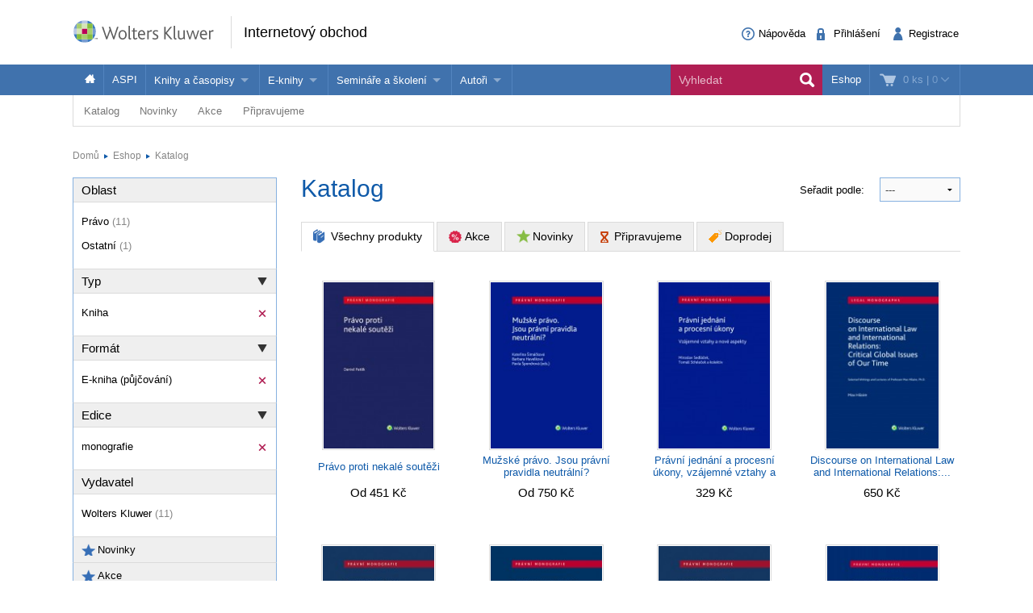

--- FILE ---
content_type: text/html; charset=utf-8
request_url: https://obchod.wolterskluwer.cz/cz/katalog?_filter_refine_1=1&_filter_refine_6=6&_filter_refine_4=9
body_size: 22089
content:
<!DOCTYPE html>
<!--[if IE 8]><html class="no-js lt-ie9" lang="cs" > <![endif]-->
<!--[if gt IE 8]><!-->
<html class="no-js" lang="cs">
<!--<![endif]-->

<head>

	<script>
dataLayer = [];

function gtag(){
	window.dataLayer.push(arguments);
}

</script>	
		
	
<!-- Google Tag Manager -->
<script data-cmp-ab="1" >(function(w,d,s,l,i){w[l]=w[l]||[];w[l].push({'gtm.start':
new Date().getTime(),event:'gtm.js'});var f=d.getElementsByTagName(s)[0],
j=d.createElement(s),dl=l!='dataLayer'?'&l='+l:'';j.async=true;j.src=
'//www.googletagmanager.com/gtm.js?id='+i+dl; j.setAttribute('data-cmp-ab', '1'); f.parentNode.insertBefore(j,f);
})(window,document,'script','dataLayer','GTM-5R4587');</script>
<!-- End Google Tag Manager -->


	<meta charset="utf-8">
<meta name="viewport" content="width=device-width, user-scalable=no, initial-scale=1.0, maximum-scale=1.0">
<meta name="generator" content="Cream Webshape CMS, www.cream.sk">
<meta name="google-site-verification" content="ujNd5U14qmEIozIBo7ZdKTPiuknbyq9sOBiK1NsNSa8" />
<link rel="shortcut icon" href="/favicon.ico" />




	<title>Katalog</title>
<meta name="description" content="ROOT" >

	<link rel="canonical" href="https://obchod.wolterskluwer.cz/cz/katalog" >
	<meta property="og:title" content="Katalog" >
	<meta property="og:type" content="website" >
	<meta property="og:url" content="https://obchod.wolterskluwer.cz/cz/katalog" >
	<meta property="og:description" content="ROOT" >
	<meta property="og:image" content="https://obchod.wolterskluwer.cz/img/design/og/og-wkcr-4.gif" >





<script type="text/javascript" src="/localization.php?v=2.5.1&lang=cz"></script>


	<link rel="stylesheet" href="/css-cz/public.css?v=2.5.1" type="text/css" media="screen" />

		<script type="text/javascript" src="/js-cz/public.js?v=2.5.1"></script>


<script src="/bower_components/history.js/scripts/bundled/html4+html5/jquery.history.js?v=2.5.1"></script>


<link rel="stylesheet" href="/css/print.css?v=2.5.1" type="text/css" media="print" />
<script type="text/javascript">
$.browser = {};
</script>

<style>
img.pic-right {
	float: right;
	margin: 0 0 10px 10px;
}
img.pic-left {
	float: left;
	margin: 0 10px 0  10px;
}

.web-contact-detail h2 {
    color: #000;
    font-size: 1.4em;
    margin-bottom: 10px;
}

.web-contact-detail .opening-hours {
    background: #ededed none repeat scroll 0 0;
    border: 1px solid #dbdbdb;
    float: right;
    font-size: 1em;
    margin-bottom: 20px;
    padding: 10px 15px;
    width: 230px;
}

.web-contact-detail .opening-hours h2 {
    background-image: url("/img/design/icos-mini.png");
    background-position: 0 -5405px;
    background-repeat: no-repeat;
    color: #000000;
    font-size: 1.4em;
    margin-bottom: 10px;
    outline: medium none;
    padding: 0 0 0 20px;
}

.web-contact-detail table {
    background: none;
    border: none;
    margin: 0;
}

.web-contact-detail table td {
    background: transparent;
    border: none;
    padding: 0 10px 0 0;
}

.txt-gray {
    color: #787878 !important;
}

.txt-abs-size-18 {
font-size: 1.4em;
}

.txt-size-26 {
font-size: 2em;
}

.txt-abs-size-11 {
    font-size: 11px !important;
}

.hotline {
    background: #fff none repeat scroll 0 0;
    border: 1px solid #dbdbdb;
    float: right;
    font-size: 1em;
    margin-bottom: 25px;
    padding: 10px 15px;
    width: 285px;
}

.hotline hr {
    clear: both;
    margin-bottom: 15px;
}

.hotline h2 {
    color: #000;
    font-size: 1.4em;

}

.txt-c {
    text-align: center !important;
}

@media only screen and (max-width: 400px) {
    img.pic-right {
       float:none;
    }
}

table.trainings tr.on td.mark {
    background: #fff url("/img/design/arrow-blue-l.png") no-repeat scroll right 0;
}

table.trainings td.mark {
    background: #fff none repeat scroll 0 0;
    border-color: #fff -moz-use-text-color #fff #fff !important;
    border-right: 0 none !important;
    width: 25px;
}

table.trainings {
	width:100%;
}
</style>

<script 
id="recaptcha_api_script"
data-site-key="6LdH_cQhAAAAALMQ0NzpME4L8HwFdcmHw7ryqnej"
src="https://www.google.com/recaptcha/api.js?render=6LdH_cQhAAAAALMQ0NzpME4L8HwFdcmHw7ryqnej"></script>
	
</head>
<body>
	
	
<!-- Google Tag Manager -->
<noscript><iframe src="//www.googletagmanager.com/ns.html?id=GTM-5R4587" 
height="0" width="0" style="display:none;visibility:hidden"></iframe></noscript>

<!-- End Google Tag Manager -->

	
	<div class="off-canvas-wrap" id="off-canvas-wrap" data-offcanvas >

		<div class="inner-wrap">

			<header class="header">

	<div class="header-top">
		<div class="header-top__inner row">

			<div class="header-top-left -columns -small-12 -medium-6 -large-8">

				<a class="logo-wrap" href="https://obchod.wolterskluwer.cz">
	<div class="logo hide-for-print">Wolters Kluwer</div> <img
	class="show-for-print logo-print" alt="Logo Wolters Kluwer"
	src="/img-cz/design/logo-wkcr.png" >
</a>
<div class="claim" >
<p class="page-head">
	<a href="https://obchod.wolterskluwer.cz">Internetový obchod</a>
</p>
</div>
			</div>

			<div class="header-top-right -columns -small-12 -medium-6 -large-4">

				<div class="account-area-wrap hide-for-small">
					<div class="account-area clearfix">

						<div id="prsn_person_bp_layout" class="layout-wrap">


	<ul
	class="account-menu account-menu-notlogged"
	>
		<li class="help">
			<a
			href="https://obchod.wolterskluwer.cz/cz/napoveda"
			><span class="icon-txt-question-o"></span><span class="item-label">Nápověda</span>
			</a>
		</li>
		
		<li class="sign-in">
			<a
			rel="nofollow"
			onclick="CML.$prsn_person_bp.openLogin('dialog'); return false;"
			href="https://obchod.wolterskluwer.cz/cz/prihlaseni"
			><span class="icon-txt-lock"></span><span class="item-label">Přihlášení</span>
			</a>
		</li>

		<li class="sign-up">
			<a
			rel="nofollow"
			onclick="CML.$prsn_person_bp.openRegister('dialog'); return false;"
			href="https://obchod.wolterskluwer.cz/cz/registrace"
			><span class="icon-txt-user-2"></span><span class="item-label">Registrace</span>
			</a>
		</li>
	</ul>



<script type="text/javascript" language="JavaScript">
$(document).ready(function() {

	$(this).data('prsn_person_bp_isLoggedUser', '0');
	
	$(this).data('prsn_person_bp_updateLink','/ibase.php?_server=emil&_pack=web&_action=update_html&viewmode=publicBoxPerson&doc_id=12');
	$(this).data('prsn_person_bp_updateLoginLink','/ibase.php?_server=emil&_pack=web&_action=update_html&viewmode=publicLogin&doc_id=12');
	$(this).data('prsn_person_bp_updateRegisterLink','/ibase.php?_server=emil&_pack=web&_action=update_html&viewmode=publicRegister&doc_id=12');
	$(this).data('prsn_person_bp_staticLogoutRedirLink','/cz/didaktika-materske-skoly.p4859.html');
	$(this).data('prsn_person_bp_server','wkshop_b2c_person');
	CML.$prsn_person_bp.init();
});
</script></div>


					</div>
				</div>

			</div>

		</div>
	</div>

	<div class="header-bottom">
		<div class="row">

			<div class="columns">

				<div class="user-area-wrap">
					<div class="user-area clearfix">

						<div id="eshop_cart_bc_layout"  class="layout-wrap">
<ul class="shop-menu">
	<li
	class="cart"
	id="eshop_cart_bc_cart_wrapper"
	>

		
		<div
		id="eshop_cart_bc_summary"
		>
			<a
href="https://obchod.wolterskluwer.cz/cz/nakupni-kosik"
onclick="CML.$eshop_cart_bc.openCart('dialog'); return false;"
id="CML.$eshop_cart_bc"
title="Přejít do košíku"
><span class="cart-icon icon-txt-cart-2"></span>
<span class="item-label">
	<span class="cart-count">0 ks<span> |
	<span class="cart-sum">0</span>
	<span class="cart-arrow icon-txt-arrow-down-line"> </span>
</span>
</a>

<script type="text/javascript">
$(document).ready(function()
{
	$(this).data('eshop_cart_bc_is_isic_validated',0);

			$('#eshop_cart_bc_cart_wrapper').removeClass('filled');
	});
</script>
		</div>

		<div
		id="eshop_cart_bc_items_wrapper"
		class="cart-dropdown d-none"
		>
			<div class="cart-dropdown-inner" >

				<div
				id="eshop_cart_bc_items"
				>
				</div>

				<div
				id="eshop_cart_bc_actions"
				>
					<div class="row">
	<div class="columns small-6 small-text-center">
		<a 
		rel="nofollow"
		href="https://obchod.wolterskluwer.cz/cz/nakupni-kosik" 
		class="button secondary"
		>Upravit košík		</a>
	</div>
	<div class="columns small-6 small-text-center">
		<a 
		rel="nofollow"
		href="https://obchod.wolterskluwer.cz/cz/objednavka?step=2" 
		class="button"
		>OBJEDNAT <i class="icon-txt-check"></i>
		</a>
	</div>
</div>
				</div>

					<div class="box box-person">
		<h2>Momentálně nakupujete jako nepřihlášený uživatel</h2>

<p class="register-info"><a onclick="CML.$eshop_cart_lc.openRegister('dialog'); return false;" href="javascript:void(0);">Registrujte se a získejte<br>zpět 5 % do své Peněženky</a></p>

<p>
	Pokud jste se již registrovali, můžete se <a onclick="CML.$eshop_cart_lc.openLogin('dialog'); return false;" href="javascript:void(0);">přihlásit</a> a vaše údaje se automaticky načtou do formuláře.
</p>
<p>
	Pokud ještě nejste registrován, <a onclick="CML.$eshop_cart_lc.openRegister('dialog'); return false;" href="javascript:void(0);">zaregistrujte se</a>. Je to rychlé a jednoduché.
</p>	</div>

			</div>



		</div>

	</li>

</ul><script type="text/javascript" language="JavaScript">
$(document).ready(function()
{
	$(this).data('eshop_cart_bc_updateLink','/ibase.php?_server=emil&_pack=web&_action=update_html&viewmode=publicBoxCart&doc_id=13');

	$(this).data('eshop_cart_bc_staticCartLink','https://obchod.wolterskluwer.cz/cz/nakupni-kosik');

	$(this).data('eshop_cart_bc_server','wkshop_b2c_eshop');

	$(this).data('eshop_cart_lc_updateLoginLink','/ibase.php?_server=emil&_pack=web&_action=update_html&viewmode=publicLogin&doc_id=12');
	$(this).data('eshop_cart_lc_updateRegisterLink','/ibase.php?_server=emil&_pack=web&_action=update_html&viewmode=publicRegister&doc_id=12');
	$(this).data('eshop_cart_bc_updateCartLink','/ibase.php?_server=emil&_pack=web&_action=update_html&viewmode=publicListCart&doc_id=13');

	CML.$eshop_cart_bc.init( '' );
});
</script></div>
					</div>
				</div>

				<nav class="top-bar" data-options="">
					<section class="top-bar-section">

												<a
						class="left-off-canvas-toggle menu-icon"
						id="off-canvas-toggle"
						href="javascript:void(0);"><i class="icon-txt-menu-hamburger"></i>
						</a>

						<ul class="right main-navi">

	
	<li class="on"><a href="https://obchod.wolterskluwer.cz">Eshop</a>
	
					
	</li>
	
</ul><ul class="main-navi"   >

				
				
			
			<li class="home">

				
					<a
					href="https://obchod.wolterskluwer.cz"
					title=""
															><span class="icon-txt-house"></span>					</a>

				
				
			</li>
			 			 	<li class="divider"></li>
			 			

		
			
			<li class="">

				
					<a
					href="/cz/katalog?_filter_refine_1=5"
					title=""
															>ASPI					</a>

				
				
			</li>
			 			 	<li class="divider"></li>
			 			

		
			
			<li class="has-dropdown not-click">

				
					<span>Knihy a časopisy</span>

				
				

	<ul  class="dropdown"  >

				
				
			
			<li class="">

				
					<a
					href="/cz/katalog?_filter_refine_1=1"
					title=""
															>Knihy					</a>

				
				
			</li>
			 			

		
			
			<li class="">

				
					<a
					href="/cz/katalog?_filter_refine_1=2"
					title=""
															>Časopisy					</a>

				
				
			</li>
			 			

		
	</ul>




			</li>
			 			 	<li class="divider"></li>
			 			

		
			
			<li class="has-dropdown not-click">

				
					<span>E-knihy</span>

				
				

	<ul  class="dropdown"  >

				
				
			
			<li class="">

				
					<a
					href="/cz/e-knihy/nabidka-e-knih.c-857.html"
					title=""
										target="_blank"
															>Jak na naše e-knihy?					</a>

				
				
			</li>
			 			

		
			
			<li class="">

				
					<a
					href="/cz/katalog?_filter_refine_6=4"
					title=""
															>Koupit e-knihu					</a>

				
				
			</li>
			 			

		
			
			<li class="">

				
					<a
					href="/cz/katalog?_filter_refine_6=6"
					title=""
															>Půjčit si e-knihu					</a>

				
				
			</li>
			 			

		
	</ul>




			</li>
			 			 	<li class="divider"></li>
			 			

		
			
			<li class="has-dropdown not-click">

				
					<span>Semináře a školení</span>

				
				

	<ul  class="dropdown"  >

				
				
			
			<li class="">

				
					<a
					href="/cz/katalog/seminare-konference"
					title=""
															>Semináře a konference					</a>

				
				
			</li>
			 			

		
			
			<li class="">

				
					<a
					href="https://obchod.wolterskluwer.cz/cz/aspi/skoleni-aspi/skoleni-aspi.c-195.html"
					title=""
															>Školení ASPI a Praetor					</a>

				
				
			</li>
			 			

		
	</ul>




			</li>
			 			 	<li class="divider"></li>
			 			

		
			
			<li class="has-dropdown not-click">

				
					<span>Autoři</span>

				
				

	<ul  class="dropdown"  >

				
				
			
			<li class="">

				
					<a
					href="https://www.wolterskluwer.com/cs-cz/solutions/cz/autori"
					title=""
															>Více o autorech Wolters Kluwer					</a>

				
				
			</li>
			 			

		
			
			<li class="">

				
					<a
					href="https://www.wolterskluwer.com/cs-cz/solutions/cz/autori/publishone"
					title=""
															>PublishOne					</a>

				
				
			</li>
			 			

		
	</ul>




			</li>
			 			 	<li class="divider"></li>
			 			

		
	</ul>




<ul class="top-bar__search-area">
	<li class="divider"></li>
	<li class="search-box-wrap" >
		
		<form 
		class="search-box " 
		id="top-bar-search-box"
		action="/cz/vyhledavani" 
		method="GET"
		>	<input type="submit" class="d-none">
			<input 
			type="text" 
			value="" 
			placeholder="Vyhledat"
			class="search-input" 
			name="q"
			id="dcat_prd_sbox_input" 
			data-ac="/ibase.php?_action=autocomplete&_pack=dcat_search&_server=wkshop_dcat"
			><span class="icon-txt-search search-submit"></span><span class="icon-txt-cross search-close"></span>
		</form>
		
		<a 
		href="javascript:void(0);" 
		title="Search"
		class="collapsed-search" 
		data-search-box="top-bar-search-box"><span class="icon-txt-search"></span></a>
		
	</li>
</ul>
 

					</section>
				</nav>

			</div>

		</div>
	</div>

</header>

<div class="row" >
	<div class="columns" >
		<div class="subhead" >

			<style>

.top-bar-section ul.sub-nav li {
    float: none;
    display:inline;
}
</style>


	<ul class="sub-nav">

		
		
			
			
				<li
				class="has-dropdown has-richmenu not-click"									data-dropdown="dcat_sub_navi_item_14" 
					data-options="is_hover:true;"
								>
					
						<a
						href="/cz/katalog"
																								>Katalog						</a>

										
											<div id="dcat_sub_navi_item_14" class="f-dropdown rich-menu" data-dropdown-content>
										
							
								
							<div class="row collapse">

	
		<div class="medium-4 large-6 columns">

			<div class="panel plain">
				

<ul class="category-menu" >

		
			
				
			
		<li>
			<a href="https://obchod.wolterskluwer.cz/cz/katalog/pravo">
								<span 
										class="icon-img-small-scales" 
									>
					Právo				</span>
							</a>
			
			

<ul  >

		
			
				
			
		<li>
			<a href="https://obchod.wolterskluwer.cz/cz/katalog/pravo/autorske-pravo-a-pravo-dusevniho-vlastnictvi">
									Autorské právo a právo duševního vlastnictví							</a>
			
						
		</li>
	
		
				
			
		<li>
			<a href="https://obchod.wolterskluwer.cz/cz/katalog/pravo/danove-pravo">
									Daňové právo							</a>
			
						
		</li>
	
		
				
			
		<li>
			<a href="https://obchod.wolterskluwer.cz/cz/katalog/pravo/evropske-pravo">
									Evropské právo							</a>
			
						
		</li>
	
		
				
			
		<li>
			<a href="https://obchod.wolterskluwer.cz/cz/katalog/pravo/financni-pravo">
									Finanční právo							</a>
			
						
		</li>
	
		
				
			
		<li>
			<a href="https://obchod.wolterskluwer.cz/cz/katalog/pravo/mezinarodni-pravo">
									Mezinárodní právo							</a>
			
						
		</li>
	
		
				
			
		<li>
			<a href="https://obchod.wolterskluwer.cz/cz/katalog/pravo/obcanske-pravo-hmotne">
									Občanské právo hmotné							</a>
			
						
		</li>
	
		
				
			
		<li>
			<a href="https://obchod.wolterskluwer.cz/cz/katalog/pravo/obcanske-pravo-procesni">
									Občanské právo procesní							</a>
			
						
		</li>
	
		
				
			
		<li>
			<a href="https://obchod.wolterskluwer.cz/cz/katalog/pravo/obchodni-pravo">
									Obchodní právo							</a>
			
						
		</li>
	
		
				
			
		<li>
			<a href="https://obchod.wolterskluwer.cz/cz/katalog/pravo/ochrana-osobnich-udaju">
									Ochrana osobních údajů							</a>
			
						
		</li>
	
		
				
			
		<li>
			<a href="https://obchod.wolterskluwer.cz/cz/katalog/pravo/pracovni-pravo-a-pravo-socialniho-zabezpeceni">
									Pracovní právo a právo sociálního zabezpečení							</a>
			
						
		</li>
	
		
				
			
		<li>
			<a href="https://obchod.wolterskluwer.cz/cz/katalog/pravo/pravni-dejiny">
									Právní dějiny							</a>
			
						
		</li>
	
		
				
			
		<li>
			<a href="https://obchod.wolterskluwer.cz/cz/katalog/pravo/pravo-zivotniho-prostredi">
									Právo životního prostředí							</a>
			
						
		</li>
	
		
				
			
		<li>
			<a href="https://obchod.wolterskluwer.cz/cz/katalog/pravo/rodinne-pravo">
									Rodinné právo							</a>
			
						
		</li>
	
		
				
			
		<li>
			<a href="https://obchod.wolterskluwer.cz/cz/katalog/pravo/spravni-pravo">
									Správní právo							</a>
			
						
		</li>
	
		
				
			
		<li>
			<a href="https://obchod.wolterskluwer.cz/cz/katalog/pravo/teorie-prava">
									Teorie práva							</a>
			
						
		</li>
	
		
				
			
		<li>
			<a href="https://obchod.wolterskluwer.cz/cz/katalog/pravo/trestni-pravo">
									Trestní právo							</a>
			
						
		</li>
	
		
				
			
		<li>
			<a href="https://obchod.wolterskluwer.cz/cz/katalog/pravo/ustavni-pravo">
									Ústavní právo							</a>
			
						
		</li>
	
		
				
			
		<li>
			<a href="https://obchod.wolterskluwer.cz/cz/katalog/pravo/verejne-zakazky">
									Veřejné zakázky							</a>
			
						
		</li>
	
		
				
			
		<li>
			<a href="https://obchod.wolterskluwer.cz/cz/katalog/pravo/zdravotnicke-a-farmaceuticke-pravo">
									Zdravotnické a farmaceutické právo							</a>
			
						
		</li>
	
	
</ul>
			
		</li>
	
		
				
				</ul>
		<ul class="category-menu">
			
		<li>
			<a href="https://obchod.wolterskluwer.cz/cz/katalog/dane">
								<span 
										class="icon-img-small-percent" 
									>
					Daně				</span>
							</a>
			
						
		</li>
	
		
				
			
		<li>
			<a href="https://obchod.wolterskluwer.cz/cz/katalog/ucetnictvi">
								<span 
										class="icon-img-small-books" 
									>
					Účetnictví				</span>
							</a>
			
						
		</li>
	
		
				
			
		<li>
			<a href="https://obchod.wolterskluwer.cz/cz/katalog/skolstvi">
								<span 
										class="icon-img-small-books" 
									>
					Školství				</span>
							</a>
			
						
		</li>
	
		
				
			
		<li>
			<a href="https://obchod.wolterskluwer.cz/cz/katalog/mzdy-a-personalistika">
								<span 
										class="icon-img-small-person" 
									>
					Mzdy a personalistika				</span>
							</a>
			
						
		</li>
	
		
				
			
		<li>
			<a href="https://obchod.wolterskluwer.cz/cz/katalog/bozp">
								<span 
										class="icon-img-small-health" 
									>
					BOZP				</span>
							</a>
			
						
		</li>
	
		
				
			
		<li>
			<a href="https://obchod.wolterskluwer.cz/cz/katalog/statni-sprava-a-samosprava">
								<span 
										class="icon-img-small-stamp" 
									>
					Státní správa a samospráva				</span>
							</a>
			
						
		</li>
	
		
				
			
		<li>
			<a href="https://obchod.wolterskluwer.cz/cz/katalog/ekonomika-a-finance">
								<span 
										class="icon-img-small-euro" 
									>
					Ekonomika a finance				</span>
							</a>
			
						
		</li>
	
		
				
			
		<li>
			<a href="https://obchod.wolterskluwer.cz/cz/katalog/management">
								<span 
										class="icon-img-small-chart" 
									>
					Management				</span>
							</a>
			
						
		</li>
	
		
				
			
		<li>
			<a href="https://obchod.wolterskluwer.cz/cz/katalog/neziskovy-sektor">
								<span 
										class="icon-img-small-band" 
									>
					Neziskový sektor				</span>
							</a>
			
						
		</li>
	
		
				
			
		<li>
			<a href="https://obchod.wolterskluwer.cz/cz/katalog/politologie">
								<span 
										class="icon-img-small-polis" 
									>
					Politologie				</span>
							</a>
			
						
		</li>
	
		
				
			
		<li>
			<a href="https://obchod.wolterskluwer.cz/cz/katalog/ostatni">
								<span 
									>
					Ostatní				</span>
							</a>
			
						
		</li>
	
	
</ul>
			</div>
			
		</div>
		<div class="medium-8 large-6  columns">
			<div class="dcat panel plain">
	
			<h3>
			<span>Vybrané produkty</span>
		</h3>
		
	<div class="list list-small clearfix">
	
				
				
			<div class="list-item list-item-small">
				
				<div class="list-item list-item-small" >

	<a href="https://obchod.wolterskluwer.cz/cz/prispevkove-organizace-z-pravniho-pohledu-teorie-a-praxe.p9567.html" title="Příspěvkové organizace z právního pohledu (teorie a praxe)" >
		<div class="fixed-col">
			<div class="img-wrap">		
				<img src="https://static.wolterskluwer.cz/content/mediagallery/wkshop_system/image/product/types/T2/26481.jpg" alt="Příspěvkové organizace z právního pohledu (teorie a praxe)" >
			</div>
		</div>
		<div class="fluid-col">
			<h3>Příspěvkové organizace z právního pohledu (teorie a praxe)</h3>
						<p class="props">
				Václav Dobrozemský			</p>
						<p class="price" >
				Od&nbsp;482 Kč								
						
			</p>
			 
		</div>
	</a>
	
</div>	
			</div>

				
			<div class="list-item list-item-small">
				
				<div class="list-item list-item-small" >

	<a href="https://obchod.wolterskluwer.cz/cz/odmenovani-clenu-organu-obchodnich-spolecnosti-a-majetkova-plneni-spolecnikum.p9791.html" title="Odměňování členů orgánů obchodních společností a majetková plnění společníkům" >
		<div class="fixed-col">
			<div class="img-wrap">		
				<img src="https://static.wolterskluwer.cz/content/mediagallery/wkshop_system/image/product/types/T2/26797.jpg" alt="Odměňování členů orgánů obchodních společností a majetková plnění společníkům" >
			</div>
		</div>
		<div class="fluid-col">
			<h3>Odměňování členů orgánů obchodních společností a majetková plnění společníkům</h3>
						<p class="props">
				Kristián Csach, Bohumil Havel, Lucia Žitňanská a kolektiv			</p>
						<p class="price" >
				Od&nbsp;512 Kč								
						
			</p>
			 
		</div>
	</a>
	
</div>	
			</div>

				
			<div class="list-item list-item-small">
				
				<div class="list-item list-item-small" >

	<a href="https://obchod.wolterskluwer.cz/cz/pokrocily-kurz-prava-proti-nekale-soutezi.p9759.html" title="Pokročilý kurz práva proti nekalé soutěži" >
		<div class="fixed-col">
			<div class="img-wrap">		
				<img src="https://static.wolterskluwer.cz/content/mediagallery/wkshop_system/image/product/types/T2/26757.jpg" alt="Pokročilý kurz práva proti nekalé soutěži" >
			</div>
		</div>
		<div class="fluid-col">
			<h3>Pokročilý kurz práva proti nekalé soutěži</h3>
						<p class="props">
				Dana Ondrejová			</p>
						<p class="price" >
				Od&nbsp;252 Kč								
						
			</p>
			 
		</div>
	</a>
	
</div>	
			</div>

				
			<div class="list-item list-item-small">
				
				<div class="list-item list-item-small" >

	<a href="https://obchod.wolterskluwer.cz/cz/zakonik-prace-prakticky-komentar-3-vydani.p9723.html" title="Zákoník práce. Praktický komentář, 3. vydání" >
		<div class="fixed-col">
			<div class="img-wrap">		
				<img src="https://static.wolterskluwer.cz/content/mediagallery/wkshop_system/image/product/types/T2/26759.jpg" alt="Zákoník práce. Praktický komentář, 3. vydání" >
			</div>
		</div>
		<div class="fluid-col">
			<h3>Zákoník práce. Praktický komentář, 3. vydání</h3>
						<p class="props">
				Jan Pichrt a kol.			</p>
						<p class="price" >
				Od&nbsp;2 601 Kč								
						
			</p>
			 
		</div>
	</a>
	
</div>	
			</div>

		
	</div>	
</div>			</div>

	
</div>	
						
											</div>
					
				</li>

			
		
			
			
				<li
				class="has-dropdown has-richmenu not-click"									data-dropdown="dcat_sub_navi_item_11" 
					data-options="is_hover:true;"
								>
					
						<a
						href="/cz/katalog/novinky"
																								>Novinky						</a>

										
											<div id="dcat_sub_navi_item_11" class="f-dropdown rich-menu" data-dropdown-content>
										
							
								
							<div class="row collapse">

	
		<div class="small-6 columns">

			<div class="dcat panel plain">
	
		
	<div class="list list-small clearfix">
	
				
				
			<div class="list-item list-item-small">
				
				<div class="list-item list-item-small" >

	<a href="https://obchod.wolterskluwer.cz/cz/odmenovani-clenu-organu-obchodnich-spolecnosti-a-majetkova-plneni-spolecnikum.p9791.html" title="Odměňování členů orgánů obchodních společností a majetková plnění společníkům" >
		<div class="fixed-col">
			<div class="img-wrap">		
				<img src="https://static.wolterskluwer.cz/content/mediagallery/wkshop_system/image/product/types/T2/26797.jpg" alt="Odměňování členů orgánů obchodních společností a majetková plnění společníkům" >
			</div>
		</div>
		<div class="fluid-col">
			<h3>Odměňování členů orgánů obchodních společností a majetková plnění společníkům</h3>
						<p class="props">
				Kristián Csach, Bohumil Havel, Lucia Žitňanská a kolektiv			</p>
						<p class="price" >
				Od&nbsp;512 Kč								
						
			</p>
			 
		</div>
	</a>
	
</div>	
			</div>

				
			<div class="list-item list-item-small">
				
				<div class="list-item list-item-small" >

	<a href="https://obchod.wolterskluwer.cz/cz/pokrocily-kurz-prava-proti-nekale-soutezi.p9759.html" title="Pokročilý kurz práva proti nekalé soutěži" >
		<div class="fixed-col">
			<div class="img-wrap">		
				<img src="https://static.wolterskluwer.cz/content/mediagallery/wkshop_system/image/product/types/T2/26757.jpg" alt="Pokročilý kurz práva proti nekalé soutěži" >
			</div>
		</div>
		<div class="fluid-col">
			<h3>Pokročilý kurz práva proti nekalé soutěži</h3>
						<p class="props">
				Dana Ondrejová			</p>
						<p class="price" >
				Od&nbsp;252 Kč								
						
			</p>
			 
		</div>
	</a>
	
</div>	
			</div>

				
			<div class="list-item list-item-small">
				
				<div class="list-item list-item-small" >

	<a href="https://obchod.wolterskluwer.cz/cz/zakonik-prace-prakticky-komentar-3-vydani.p9723.html" title="Zákoník práce. Praktický komentář, 3. vydání" >
		<div class="fixed-col">
			<div class="img-wrap">		
				<img src="https://static.wolterskluwer.cz/content/mediagallery/wkshop_system/image/product/types/T2/26759.jpg" alt="Zákoník práce. Praktický komentář, 3. vydání" >
			</div>
		</div>
		<div class="fluid-col">
			<h3>Zákoník práce. Praktický komentář, 3. vydání</h3>
						<p class="props">
				Jan Pichrt a kol.			</p>
						<p class="price" >
				Od&nbsp;2 601 Kč								
						
			</p>
			 
		</div>
	</a>
	
</div>	
			</div>

				
			<div class="list-item list-item-small">
				
				<div class="list-item list-item-small" >

	<a href="https://obchod.wolterskluwer.cz/cz/zakon-o-zbranich-a-strelivu-c-90-2024-sb-komentar.p9685.html" title="Zákon o zbraních a střelivu (č. 90/2024 Sb.). Komentář" >
		<div class="fixed-col">
			<div class="img-wrap">		
				<img src="https://static.wolterskluwer.cz/content/mediagallery/wkshop_system/image/product/types/T2/26707.jpg" alt="Zákon o zbraních a střelivu (č. 90/2024 Sb.). Komentář" >
			</div>
		</div>
		<div class="fluid-col">
			<h3>Zákon o zbraních a střelivu (č. 90/2024 Sb.). Komentář</h3>
						<p class="props">
				Jan Dvořák, David Hejč			</p>
						<p class="price" >
				Od&nbsp;765 Kč								
						
			</p>
			 
		</div>
	</a>
	
</div>	
			</div>

				
			<div class="list-item list-item-small">
				
				<div class="list-item list-item-small" >

	<a href="https://obchod.wolterskluwer.cz/cz/zakon-o-obetech-trestnych-cinu-komentar-2-vydani.p9837.html" title="Zákon o obětech trestných činů. Komentář - 2. vydání" >
		<div class="fixed-col">
			<div class="img-wrap">		
				<img src="https://static.wolterskluwer.cz/content/mediagallery/wkshop_system/image/product/types/T2/26923.jpg" alt="Zákon o obětech trestných činů. Komentář - 2. vydání" >
			</div>
		</div>
		<div class="fluid-col">
			<h3>Zákon o obětech trestných činů. Komentář - 2. vydání</h3>
						<p class="props">
				Tomáš Durdík, Ludmila Čírtková, Petra Vitoušová, Daniela Háková			</p>
						<p class="price" >
				Od&nbsp;880 Kč								
						
			</p>
			 
		</div>
	</a>
	
</div>	
			</div>

		
	</div>	
</div>	
		</div>

		<div class="small-6 columns">

			<div class="dcat panel plain">

	<div class="promo-box-wrap">
		<div class="promo-box-item">

			<div class="row half-gutter">

				<div class="columns small-12 medium-4 large-4">

					<div class="img-wrap">
						<a href="https://obchod.wolterskluwer.cz/cz/prispevkove-organizace-z-pravniho-pohledu-teorie-a-praxe.p9567.html" title="Příspěvkové organizace z právního pohledu (teorie a praxe)" > 
							<img src="https://static.wolterskluwer.cz/content/mediagallery/wkshop_system/image/product/types/T2/26481.jpg" alt="Příspěvkové organizace z právního pohledu (teorie a praxe)" >
						</a>
					</div>

				</div>

				<div class="columns small-12 medium-8 large-8">

					<div class="txt-wrap">

						<header class="header clearfix">
							
							<h2>
								<a href="https://obchod.wolterskluwer.cz/cz/prispevkove-organizace-z-pravniho-pohledu-teorie-a-praxe.p9567.html" title="Příspěvkové organizace z právního pohledu (teorie a praxe)" > 
								Příspěvkové organizace z právního pohledu (teorie a praxe)								</a>
							</h2>
						
						</header>
						<div class="description-wrap">
							<p>Publikace Příspěvkové organizace z právního pohledu (teorie a praxe) přináší komplexní rozbor právního rámce těchto významných subjektů veřejného sektoru, které zřizují územní samosprávné celky. Zaměřuje se na právní aspekty a strukturu těchto...</p>
						</div>
						<p class="price">
							Od&nbsp;482 Kč				
													</p>
						
						 
	

						<div class="" id="">

							<a 
							class="button gray" 
							href="https://obchod.wolterskluwer.cz/cz/prispevkove-organizace-z-pravniho-pohledu-teorie-a-praxe.p9567.html"
							> <i class="icon-txt-lupa"></i> Zobrazit </a>

						</div>



					</div>

				</div>

			</div>

		</div>
	</div>

</div>
		</div>


	
</div>	
						
											</div>
					
				</li>

			
		
			
			
				<li
				class="has-dropdown has-richmenu not-click"									data-dropdown="dcat_sub_navi_item_12" 
					data-options="is_hover:true;"
								>
					
						<a
						href="/cz/katalog/akce"
																								>Akce						</a>

										
											<div id="dcat_sub_navi_item_12" class="f-dropdown rich-menu" data-dropdown-content>
										
							
								
							<div class="row collapse">

	
		<div class="small-6 columns">

			<div class="dcat panel plain">
	
		
	<div class="list list-small clearfix">
	
				
				
			<div class="list-item list-item-small">
				
				<div class="list-item list-item-small" >

	<a href="https://obchod.wolterskluwer.cz/cz/komplet-vse-pro-male-ctenare.p9773.html" title="Komplet - Vše pro malé čtenáře" >
		<div class="fixed-col">
			<div class="img-wrap">		
				<img src="https://static.wolterskluwer.cz/content/mediagallery/wkshop_system/image/product/types/T2/26777.jpg" alt="Komplet - Vše pro malé čtenáře" >
			</div>
		</div>
		<div class="fluid-col">
			<h3>Komplet - Vše pro malé čtenáře</h3>
						<p class="price" >
				1 513 Kč								
								<span class="price-sale">Ušetříte 380 Kč<span class="price-save-relat"> (20%)</span></span>	
						
			</p>
			 
		</div>
	</a>
	
</div>	
			</div>

				
			<div class="list-item list-item-small">
				
				<div class="list-item list-item-small" >

	<a href="https://obchod.wolterskluwer.cz/cz/komplet-bytove-domy.p6625.html" title="Komplet - Bytové domy" >
		<div class="fixed-col">
			<div class="img-wrap">		
				<img src="https://static.wolterskluwer.cz/content/mediagallery/wkshop_system/image/product/types/T2/21668.jpg" alt="Komplet - Bytové domy" >
			</div>
		</div>
		<div class="fluid-col">
			<h3>Komplet - Bytové domy</h3>
						<p class="price" >
				Od&nbsp;1 093 Kč								
								<span class="price-sale">Ušetříte 193 Kč<span class="price-save-relat"> (15%)</span></span>	
						
			</p>
			 
		</div>
	</a>
	
</div>	
			</div>

				
			<div class="list-item list-item-small">
				
				<div class="list-item list-item-small" >

	<a href="https://obchod.wolterskluwer.cz/cz/komplet-udrzitelnost.p9227.html" title="Komplet - Udržitelnost" >
		<div class="fixed-col">
			<div class="img-wrap">		
				<img src="https://static.wolterskluwer.cz/content/mediagallery/wkshop_system/image/product/types/T2/25653.jpg" alt="Komplet - Udržitelnost" >
			</div>
		</div>
		<div class="fluid-col">
			<h3>Komplet - Udržitelnost</h3>
						<p class="price" >
				Od&nbsp;766 Kč								
								<span class="price-sale">Ušetříte 137 Kč<span class="price-save-relat"> (15%)</span></span>	
						
			</p>
			 
		</div>
	</a>
	
</div>	
			</div>

		
	</div>	
</div>	
		</div>

		<div class="small-6 columns">

			<div class="dcat panel plain">

	<div class="promo-box-wrap">
		<div class="promo-box-item">

			<div class="row half-gutter">

				<div class="columns small-12 medium-4 large-4">

					<div class="img-wrap">
						<a href="https://obchod.wolterskluwer.cz/cz/komplet-zakladni-lidska-prava.p5416.html" title="Komplet - Základní lidská práva" > 
							<img src="https://static.wolterskluwer.cz/content/mediagallery/wkshop_system/image/product/types/T2/19597.jpg" alt="Komplet - Základní lidská práva" >
						</a>
					</div>

				</div>

				<div class="columns small-12 medium-8 large-8">

					<div class="txt-wrap">

						<header class="header clearfix">
							
							<h2>
								<a href="https://obchod.wolterskluwer.cz/cz/komplet-zakladni-lidska-prava.p5416.html" title="Komplet - Základní lidská práva" > 
								Komplet - Základní lidská práva								</a>
							</h2>
						
						</header>
						<div class="description-wrap">
							<p>





Získejte kompletní informace a ušetřete 15 % z původní ceny!
Dvoudílný komplet obsahuje tyto tituly:

Základní práva - svazek první Důstojnost
Základní práva - svazek druhý Svoboda

Více informací, obsahy a ukázky knih naleznete vpravo v...</p>
						</div>
						<p class="price">
							Od&nbsp;1 340 Kč				
														<span class="price-sale">Ušetříte 236 Kč<span class="price-save-relat"> (15%)</span></span>		
													</p>
						
						 
	

						<div class="" id="">

							<a 
							class="button gray" 
							href="https://obchod.wolterskluwer.cz/cz/komplet-zakladni-lidska-prava.p5416.html"
							> <i class="icon-txt-lupa"></i> Zobrazit </a>

						</div>



					</div>

				</div>

			</div>

		</div>
	</div>

</div>
		</div>


	
</div>	
						
											</div>
					
				</li>

			
		
			
			
				<li
				class="has-dropdown has-richmenu not-click"									data-dropdown="dcat_sub_navi_item_28" 
					data-options="is_hover:true;"
								>
					
						<a
						href="/cz/katalog/pripravujeme"
																								>Připravujeme						</a>

										
											<div id="dcat_sub_navi_item_28" class="f-dropdown rich-menu" data-dropdown-content>
										
							
								
							<div class="row collapse">

	
		<div class="small-6 columns">

			<div class="dcat panel plain">
	
		
	<div class="list list-small clearfix">
	
				
				
			<div class="list-item list-item-small">
				
				<div class="list-item list-item-small" >

	<a href="https://obchod.wolterskluwer.cz/cz/vstupenky-na-slavnostni-vyhlaseni-souteze-sluto-danova-ucetni-firma-roku-2025.p9907.html" title="Vstupenky na slavnostní vyhlášení soutěže SLUTO DAŇOVÁ &amp; ÚČETNÍ firma roku 2025" >
		<div class="fixed-col">
			<div class="img-wrap">		
				<img src="https://static.wolterskluwer.cz/content/mediagallery/wkshop_system/image/product/types/T2/26955.jpg" alt="Vstupenky na slavnostní vyhlášení soutěže SLUTO DAŇOVÁ &amp; ÚČETNÍ firma roku 2025" >
			</div>
		</div>
		<div class="fluid-col">
			<h3>Vstupenky na slavnostní vyhlášení soutěže SLUTO DAŇOVÁ & ÚČETNÍ firma roku 2025</h3>
						<p class="price" >
				1 490 Kč								
						
			</p>
					<p class="product-info">
			<span class="iconed ico-info-alert">Připravujeme</span>
		</p>
	 
		</div>
	</a>
	
</div>	
			</div>

				
			<div class="list-item list-item-small">
				
				<div class="list-item list-item-small" >

	<a href="https://obchod.wolterskluwer.cz/cz/konference-ke-stavebnimu-pravu-2026.p9357.html" title="Konference ke stavebnímu právu 2026" >
		<div class="fixed-col">
			<div class="img-wrap">		
				<img src="https://static.wolterskluwer.cz/content/mediagallery/wkshop_system/image/product/types/T2/26951.jpg" alt="Konference ke stavebnímu právu 2026" >
			</div>
		</div>
		<div class="fluid-col">
			<h3>Konference ke stavebnímu právu 2026</h3>
						<p class="price" >
				Od&nbsp;3 700 Kč								
						
			</p>
					<p class="product-info">
			<span class="iconed ico-info-alert">Připravujeme</span>
		</p>
	 
		</div>
	</a>
	
</div>	
			</div>

				
			<div class="list-item list-item-small">
				
				<div class="list-item list-item-small" >

	<a href="https://obchod.wolterskluwer.cz/cz/obcansky-zakonik-zak-c-89-2012-sb-komentar-svazek-v-zavazkove-pravo-prvni-cast-2-vydani.p5088.html" title="Občanský zákoník (zák. č. 89/2012 Sb.). Komentář. Svazek V (závazkové právo – první část) - 2. vydání" >
		<div class="fixed-col">
			<div class="img-wrap">		
				<img src="/img/design/blanks/T2.png" alt="Občanský zákoník (zák. č. 89/2012 Sb.). Komentář. Svazek V (závazkové právo – první část) - 2. vydání" >
			</div>
		</div>
		<div class="fluid-col">
			<h3>Občanský zákoník (zák. č. 89/2012 Sb.). Komentář. Svazek V (závazkové právo – první část) - 2. vydání</h3>
						<p class="props">
				Jiří Švestka, Jan Dvořák, Josef Fiala a kolektiv			</p>
						<p class="price" >
												
						
			</p>
					<p class="product-info">
			<span class="iconed ico-info-alert">Připravujeme</span>
		</p>
	 
		</div>
	</a>
	
</div>	
			</div>

		
	</div>	
</div>	
		</div>

		<div class="small-6 columns">

			<div class="dcat panel plain">

	<div class="promo-box-wrap">
		<div class="promo-box-item">

			<div class="row half-gutter">

				<div class="columns small-12 medium-4 large-4">

					<div class="img-wrap">
						<a href="https://obchod.wolterskluwer.cz/cz/zakon-o-zajisteni-dalsich-podminek-bezpecnosti-a-ochrany-zdravi-pri-praci-c-309-2006-sb-prakticky-komentar.p9901.html" title="Zákon o zajištění dalších podmínek bezpečnosti a ochrany zdraví při práci (č. 309/2006 Sb.). Praktický komentář" > 
							<img src="/img/design/blanks/T2.png" alt="Zákon o zajištění dalších podmínek bezpečnosti a ochrany zdraví při práci (č. 309/2006 Sb.). Praktický komentář" >
						</a>
					</div>

				</div>

				<div class="columns small-12 medium-8 large-8">

					<div class="txt-wrap">

						<header class="header clearfix">
							
							<h2>
								<a href="https://obchod.wolterskluwer.cz/cz/zakon-o-zajisteni-dalsich-podminek-bezpecnosti-a-ochrany-zdravi-pri-praci-c-309-2006-sb-prakticky-komentar.p9901.html" title="Zákon o zajištění dalších podmínek bezpečnosti a ochrany zdraví při práci (č. 309/2006 Sb.). Praktický komentář" > 
								Zákon o zajištění dalších podmínek bezpečnosti a ochrany zdraví při...								</a>
							</h2>
						
						</header>
						<div class="description-wrap">
							<p>Připravujeme pro vás komentář zákona č. 309/2006 Sb., o zajištění dalších podmínek bezpečnosti a ochrany zdraví při práci.</p>
						</div>
						<p class="price">
											
													</p>
						
								<p class="product-info">
			<span class="iconed ico-info-alert">Připravujeme</span>
		</p>
	 
	

						<div class="" id="">

							<a 
							class="button gray" 
							href="https://obchod.wolterskluwer.cz/cz/zakon-o-zajisteni-dalsich-podminek-bezpecnosti-a-ochrany-zdravi-pri-praci-c-309-2006-sb-prakticky-komentar.p9901.html"
							> <i class="icon-txt-lupa"></i> Zobrazit </a>

						</div>



					</div>

				</div>

			</div>

		</div>
	</div>

</div>
		</div>


	
</div>	
						
											</div>
					
				</li>

			
		
	</ul>


		</div>
	</div>
</div>			
			<aside class="left-off-canvas-menu">
<div id="prsn_person_bpm_layout">

	<ul class="off-canvas-list offcanvas-navi">

		<li class="login">
			<a
			rel="nofollow"
			href="https://obchod.wolterskluwer.cz/cz/prihlaseni"
			><i class="icon-txt-user"></i> Přihlášení			</a>
		</li>
				<li class="login">
			<a
			rel="nofollow"
			href="https://obchod.wolterskluwer.cz/cz/registrace"
			><span>Registrace</span>
			</a>
		</li>
	</ul>

</div>
<ul class="off-canvas-list offcanvas-navi">

	<li>
		<form id="off-canvas-search-box" class="search-box show" action="/cz/vyhledavani">
			<input type="text" name="q" class="search-input" placeholder="Vyhledat" value="">
			<span class="icon-txt-lupa search-submit" onclick="$('#off-canvas-search-box').submit();"></span>
		</form>
	</li>
</ul><ul class="off-canvas-list offcanvas-navi">

				
				
			
			<li class="home">
			
				
				
					<a
					href="https://www.wolterskluwer.cz"
					title=""
															><span class="icon-txt-house"></span>					</a>

				
				
			</li>

		
			
			<li class="active">
			
				
				
					<a
					href="https://obchod.wolterskluwer.cz"
					title=""
															>Eshop					</a>

				
				

	<ul class="dropdown">

				
				
			
			<li class="">
			
				
				
					<a
					href="https://obchod.wolterskluwer.cz/cz/katalog/pravo"
					title=""
															>Právo					</a>

				
				
			</li>

		
			
			<li class="">
			
				
				
					<a
					href="https://obchod.wolterskluwer.cz/cz/katalog/dane"
					title=""
															>Daně					</a>

				
				
			</li>

		
			
			<li class="">
			
				
				
					<a
					href="https://obchod.wolterskluwer.cz/cz/katalog/ucetnictvi"
					title=""
															>Účetnictví					</a>

				
				
			</li>

		
			
			<li class="">
			
				
				
					<a
					href="https://obchod.wolterskluwer.cz/cz/katalog/skolstvi"
					title=""
															>Školství					</a>

				
				
			</li>

		
			
			<li class="">
			
				
				
					<a
					href="https://obchod.wolterskluwer.cz/cz/katalog/mzdy-a-personalistika"
					title=""
															>Mzdy a personalistika					</a>

				
				
			</li>

		
			
			<li class="">
			
				
				
					<a
					href="https://obchod.wolterskluwer.cz/cz/katalog/bozp"
					title=""
															>BOZP					</a>

				
				
			</li>

		
			
			<li class="">
			
				
				
					<a
					href="https://obchod.wolterskluwer.cz/cz/katalog/statni-sprava-a-samosprava"
					title=""
															>Státní správa a samospráva					</a>

				
				
			</li>

		
			
			<li class="">
			
				
				
					<a
					href="https://obchod.wolterskluwer.cz/cz/katalog/ekonomika-a-finance"
					title=""
															>Ekonomika a finance					</a>

				
				
			</li>

		
			
			<li class="">
			
				
				
					<a
					href="https://obchod.wolterskluwer.cz/cz/katalog/management"
					title=""
															>Management					</a>

				
				
			</li>

		
			
			<li class="">
			
				
				
					<a
					href="https://obchod.wolterskluwer.cz/cz/katalog/neziskovy-sektor"
					title=""
															>Neziskový sektor					</a>

				
				
			</li>

		
			
			<li class="">
			
				
				
					<a
					href="https://obchod.wolterskluwer.cz/cz/katalog/politologie"
					title=""
															>Politologie					</a>

				
				
			</li>

		
			
			<li class="">
			
				
				
					<a
					href="https://obchod.wolterskluwer.cz/cz/katalog/ostatni"
					title=""
															>Ostatní					</a>

				
				
			</li>

		
	</ul>




			</li>

		
			
			<li class="">
			
				
				
					<a
					href="/cz/katalog?_filter_refine_1=5"
					title=""
															>ASPI					</a>

				
				
			</li>

		
			
			<li class="">
			
				
				
					<a>Knihy a časopisy</a>

				
				

	<ul class="dropdown">

				
				
			
			<li class="">
			
				
				
					<a
					href="/cz/katalog?_filter_refine_1=1"
					title=""
															>Knihy					</a>

				
				
			</li>

		
			
			<li class="">
			
				
				
					<a
					href="/cz/katalog?_filter_refine_1=2"
					title=""
															>Časopisy					</a>

				
				
			</li>

		
	</ul>




			</li>

		
			
			<li class="">
			
				
				
					<a>E-knihy</a>

				
				

	<ul class="dropdown">

				
				
			
			<li class="">
			
				
				
					<a
					href="/cz/katalog?_filter_refine_6=4"
					title=""
															>Smarteca					</a>

				
				
			</li>

		
			
			<li class="">
			
				
				
					<a
					href="/cz/katalog?_filter_refine_6=5"
					title=""
															>Soubory ke stažení					</a>

				
				
			</li>

		
			
			<li class="">
			
				
				
					<a
					href="/cz/katalog?_filter_refine_6=6"
					title=""
															>Půjčování					</a>

				
				
			</li>

		
	</ul>




			</li>

		
			
			<li class="">
			
				
				
					<a>Semináře</a>

				
				

	<ul class="dropdown">

				
				
			
			<li class="">
			
				
				
					<a
					href="/cz/katalog?_filter_refine_1=6"
					title=""
															>Semináře					</a>

				
				
			</li>

		
			
			<li class="">
			
				
				
					<a
					href="https://obchod.wolterskluwer.cz/cz/aspi/skoleni-aspi/skoleni-aspi.c-195.html"
					title=""
															>Školení ASPI					</a>

				
				
			</li>

		
	</ul>




			</li>

		
			
			<li class="">
			
				
				
					<a>Autoři</a>

				
				

	<ul class="dropdown">

				
				
			
			<li class="">
			
				
				
					<a
					href="https://www.wolterskluwer.com/cs-cz/solutions/cz/autori"
					title=""
															>Více o autorech Wolters Kluwer					</a>

				
				
			</li>

		
			
			<li class="">
			
				
				
					<a
					href="https://www.wolterskluwer.com/cs-cz/solutions/cz/autori/publishone"
					title=""
															>PublishOne					</a>

				
				
			</li>

		
	</ul>




			</li>

		
	</ul>



</aside>
<a class="exit-off-canvas"></a>
			
			<div class="body" id="body">
			
				<div class="main">

					<div class="row">
	<div class="small-12 columns">
		<div id="dcat_path">
		<ul class="breadcrumbs">
			<li ><a href="https://www.wolterskluwer.cz">Domů</a></li>
			<li><a href="https://obchod.wolterskluwer.cz">Eshop</a></li>
			

		
			<li><a href="https://obchod.wolterskluwer.cz/cz/katalog?_filter_refine_1=1&_filter_refine_6=6&_filter_refine_4=9">Katalog</a></li>
                                
        			
			
		</ul>
		</div>
	</div>	
</div>



					
					
					<div class="row">
					

						<div 
						class="small-12 medium-9 large-9 medium-push-3 large-push-3 columns" 
						id="body_content"
						>
							
							<div id="dcat_prd_ls_layout" class="">
	
<style type="text/css">
#dcat_prd_ls_tabs .tab-title.disabled{display:none !important;}
</style>
<div class="dcat mc">
	
	<div class="row">
		<div class="small-12 medium-6 large-8 columns">
			
			<div class="hide-for-medium-up mobile-filter-custom" >
	
	<a class="button secondary" href="javascript:void(0);" onclick="CML.$dcat_prd_ls.showMobileFilter(); return false;" >
		<i class="icon-txt-lupa txt-size-14"></i> Filter	</a>
	
</div>			
			<header class="header" id="dcat_prd_ls_heading_wrapper" >		
				<h1>
						Katalog			
	</h1>		
			</header>
			
		</div>
		<div class="small-12 medium-6 large-4 columns">
			
			<div class="toolbar-panel hide-for-small" id="dcat_prd_ls_toolbar_wrapper" >
					<div class="cell">
				
			
<div class="filter-wrap clearfix d-none">
	
		
	<form class="left-col" id="dcat_prd_ls_filter_form" action="https://obchod.wolterskluwer.cz/cz/katalog" >
		
		<input 
type="hidden" 
name="_filter_category_id"
id="dcat_prd_ls_filter_category_id" 
value="1" 
>
		<input 
	type="hidden" 
	name="_filter_refine_s03" 
	id="dcat_prd_ls_filter_refine_s03" 
	value="" 
	class="resetable-boolean resetable" 
	>
			<input 
	type="hidden" 
	name="_filter_refine_s04" 
	id="dcat_prd_ls_filter_refine_s04" 
	value="" 
	class="resetable-boolean resetable" 
	>
			<input 
	type="hidden" 
	name="_filter_refine_s100" 
	id="dcat_prd_ls_filter_refine_s100" 
	value="" 
	class="resetable-boolean resetable" 
	>
			<input 
	type="hidden" 
	name="_filter_refine_s101" 
	id="dcat_prd_ls_filter_refine_s101" 
	value="" 
	class="resetable-boolean resetable" 
	>
			<input 
	type="hidden" 
	name="_filter_refine_1" 
	id="dcat_prd_ls_filter_refine_1" 
	value="1" 
	class="resetable" 
	>
			<input 
	type="hidden" 
	name="_filter_refine_3" 
	id="dcat_prd_ls_filter_refine_3" 
	value="" 
	class="resetable" 
	>
			<input 
	type="hidden" 
	name="_filter_refine_4" 
	id="dcat_prd_ls_filter_refine_4" 
	value="9" 
	class="resetable" 
	>
			<input 
	type="hidden" 
	name="_filter_refine_5" 
	id="dcat_prd_ls_filter_refine_5" 
	value="" 
	class="resetable" 
	>
			<input 
	type="hidden" 
	name="_filter_refine_6" 
	id="dcat_prd_ls_filter_refine_6" 
	value="6" 
	class="resetable" 
	>
			<input 
	type="hidden" 
	name="_filter_refine_7" 
	id="dcat_prd_ls_filter_refine_7" 
	value="" 
	class="resetable" 
	>
			
				
	</form>
	
		
		
</div>
			
			<form 
			id="dcat_prd_ls_perpage_form" 
			method="GET" 
			action="https://obchod.wolterskluwer.cz/cz/katalog" 
			class="right-col d-none" >
				
					
										<input type="hidden" name="_filter_refine_1" value="1" />
										
										<input type="hidden" name="_filter_refine_6" value="6" />
										
										<input type="hidden" name="_filter_refine_4" value="9" />
															
				<select 
				id="dcat_prd_ls_actual_perpage" 
				name="_per_page" 
				class="per-page" 
				onchange="submit();" 
				>
																											
						<option value="a1" selected="selected">12</option>
													
				</select>
				
				<label id="dcat_prd_ls_actual_perpage" class="mar-left-5">
					na stránku				</label>
			</form>
			
			
			<div class="sort-wrap">
				<form 
				id="dcat_prd_ls_sort_form"  
				method="GET" 
				action="https://obchod.wolterskluwer.cz/cz/katalog" 
				class="" >
						
							
						<input type="hidden" name="_filter_refine_1" value="1" />
												
							
						<input type="hidden" name="_filter_refine_6" value="6" />
												
							
						<input type="hidden" name="_filter_refine_4" value="9" />
																
					<label class="toolbar-label" for="dcat_prd_ls_actual_sort">
						Seřadit podle:
					</label>				
					<select 
					id="dcat_prd_ls_actual_sort" 
					name="_sort" 
					class="sort-by" 
					onchange="CML.$dcat_prd_ls.sortChanged();" 
										>
						<option value="">---</option>
						<option value="price_w_tax*desc"  >
							Ceny 9-0						</option>
						<option value="price_w_tax*asc"  >
							Ceny 0-9						</option>
						<option value="datum_novinky*desc"  >
							Data 9-0						</option>
						<option value="name*asc"  >
							názvu A-Z						</option>
						<option value="name*desc"  >
							názvu Z-A						</option>
					</select>
					
				</form>
			</div>
				
						
			
	</div>


			</div>
		
		</div>
	</div>
	
	
		
	<ul 
	class="tabs tight hide-for-small" 
	id="dcat_prd_ls_tabs" 
	data-tab 
	>
		<li 
		class="tab-title active" 
		data-tab-name="dcat_prd_ls_tab_all"
		>
			<a href="#dcat_prd_ls_tab_all" rel="nofollow" >
				<i class="icon-img-small-books"></i> Všechny produkty			</a>
		</li>
		<li 
		class="tab-title  "
		data-tab-name="dcat_prd_ls_tab_sale" 
		>
			<a href="#dcat_prd_ls_tab_sale" rel="nofollow">
				<i class="iconed ico-sale"></i> Akce			</a>
		</li>
		<li 
		class="tab-title  "
		data-tab-name="dcat_prd_ls_tab_new"
		>
			<a href="#dcat_prd_ls_tab_new" rel="nofollow">
				<i class="iconed ico-star-green"></i> Novinky			</a>
		</li>
		<li 
		class="tab-title hide-for-medium  "
		data-tab-name="dcat_prd_ls_tab_comingsoon"
		>
			<a href="#dcat_prd_ls_tab_comingsoon" rel="nofollow">
				<i class="iconed ico-comingsoon"></i> Připravujeme			</a>
		</li>
		<li 
		class="tab-title hide-for-medium  "
		data-tab-name="dcat_prd_ls_tab_sellout"
		>
			<a href="#dcat_prd_ls_tab_sellout" rel="nofollow">
				<i class="iconed ico-price-tag"></i> Doprodej			</a>
		</li>
		
				
	</ul>	
	
	<div 
	class="tabs-content" 
	id="dcat_prd_ls_tab_panes" >		
									
		<div id="dcat_prd_ls_tab_all" class="content active">			
								
	<div class="row ignore-last-child-float half-gutter" >
	
					
			<div class="large-3 medium-4 small-6 columns">
						
			<div id="dcat_prd_ls_item_5800" class="list-item" >
	<a
	href="https://obchod.wolterskluwer.cz/cz/pravo-proti-nekale-soutezi.p5800.html"
	title="Právo proti nekalé soutěži"
	>
		<div class="img-wrap">	
				
			<img
			src="https://static.wolterskluwer.cz/content/mediagallery/wkshop_system/image/product/types/T2/20376.jpg"
			alt="Právo proti nekalé soutěži"
			>	
		</div>	
		<h3><span>Právo proti nekalé soutěži</span></h3>
	
					 	
			<p class="price">
				<span>
					Od&nbsp;451 Kč									
				</span>
			</p>
					
			 
		
			</a>
			<div class="variant-selector-wrap">
			<form id="dcat_prd_ls_variant_form_5800" class="variant_form">

	<input
	type="hidden"
	value="5800"
	name="product_id"
	>
	

		<div class="variant-selector shop-b2c">

			
				<div class="variant-item"  >

					
					<input
					type="radio"
					name="variant_id"
					value="5801"
					id="dcat_prd_ls_vfs_5800_5801"
					onchange="CML.$dcat_prd_ls.variantChanged( '5800' );"
					checked="checked"					class="checkbox {variant_data :  {'is_available':true,'is_watchable':false,'is_actualization_watchable':false,'is_external_buyable':false,'is_signup_via_file':false,'is_free_ebook':false,'is_cart_amount':true,'is_shoplocator':true,'is_fixed_rent':false,'is_rent':false,'is_sdrm':false,'is_product_availability_partner':false,'typ_produktu':'1','intsku':'23915','isbn':'978-80-7552-880-3'}} "
					>
					<label
					for="dcat_prd_ls_vfs_5800_5801"
					class="variant-label"
					>
						
							<span class="price">501 Kč<span class="price-sale">Ušetříte 88 Kč<span class="price-save-relat"> (15%)</span></span><span class="price-old">DMOC 589 Kč</span><a href="javascript:void(0);" rel="nofollow" title="DMOC (doporučená maloobchodní cena) představuje vydavatelem stanovenou cenu, za kterou knihu obvykle prodávají kamenná knihkupectví." data-tooltip class="has-tip tip-top price-tip iconed ico-question ">
							</a>															</span>

						
						Tištěná kniha
						
											</label>
										
								
																									
													
													
								<span 
								class="variant-status txt-green txt-info-infoicon has-tip" 
								title="Zboží máme skladem a vyexpedujeme vám je do 2 pracovních dnů od objednání.
" >
									Skladem <span class="txt-info-delivery">- expedice do 2 pracovních dnů</span>
								</span>
							
														
														
						
		 

	


					
					
					
					
					
										
					
				</div>

			
				<div class="variant-item"  >

					
					<input
					type="radio"
					name="variant_id"
					value="5802"
					id="dcat_prd_ls_vfs_5800_5802"
					onchange="CML.$dcat_prd_ls.variantChanged( '5800' );"
										class="checkbox {variant_data :  {'is_available':true,'is_watchable':false,'is_actualization_watchable':false,'is_external_buyable':false,'is_signup_via_file':false,'is_free_ebook':false,'is_cart_amount':false,'is_shoplocator':false,'is_fixed_rent':false,'is_rent':false,'is_sdrm':true,'is_product_availability_partner':false,'typ_produktu':'2','intsku':'23915r','isbn':'978-80-7552-881-0','api_connect_rent_type':null}} "
					>
					<label
					for="dcat_prd_ls_vfs_5800_5802"
					class="variant-label"
					>
						
							<span class="price">451 Kč															</span>

						
						E-kniha Smarteca + soubory ke stažení
						
						
							<a
							href="javascript:void(0);"
							rel="nofollow"
															onclick="CML.$dcat_prd_ls.openVariantInfo({'type':'article','article_id':'857','renderer':'dialog'})"
														title="Více informací"
							class="has-tip iconed ico-question ">
							</a>

											</label>
										
								
																																		
																		
			 							<span 
										class="variant-status txt-green txt-info-infoicon has-tip" 
																				title="Produkt je dostupný online, po zakoupení budete k němu mít ihned přístup."
																				>
											V prodeji - ihned k dispozici										</span>
										
																																						
							
														
							
												
													
						
		 

	


												<br>
														<a
							href="javascript:void(0);"
							rel="nofollow"
															onclick="CML.$dcat_prd_ls.openVariantInfo({'type':'article','article_id':'857','renderer':'dialog'})"
														 title="Více informací"
							class="has-tip variant-info txt-secondary t1 "
							>Co je Smarteca?							</a>
					
					
											<br>
						<a
						href="javascript:void(0);"
						rel="nofollow"
													onclick="CML.$dcat_prd_ls.openVariantInfo({'type':'article','article_id':'529','renderer':'dialog'})"
												title="Více informací"
						class="has-tip variant-info txt-secondary t2 "
						>Kde najdu soubory e-knih?						</a>
					
					
					
													<br>
							<a
							href="javascript:void(0);"
							rel="nofollow"
															onclick="CML.$dcat_prd_ls.openVariantInfo({'type':'article','article_id':'529','renderer':'dialog'})"
														title="Více informací"
							class="has-tip variant-info txt-secondary "
							>
						
								<img src="/img/mobi-icon.png" style="height:20px; margin-right:5px;" >
								<img src="/img/epub-icon.png" style="height:20px;" >

													</a>
						
					
										
					
				</div>

			
				<div class="variant-item"  >

					
					<input
					type="radio"
					name="variant_id"
					value="5803"
					id="dcat_prd_ls_vfs_5800_5803"
					onchange="CML.$dcat_prd_ls.variantChanged( '5800' );"
										class="checkbox {variant_data :  {'is_available':true,'is_watchable':false,'is_actualization_watchable':false,'is_external_buyable':false,'is_signup_via_file':false,'is_free_ebook':false,'is_cart_amount':false,'is_shoplocator':false,'is_fixed_rent':false,'is_rent':false,'is_sdrm':false,'is_product_availability_partner':false,'typ_produktu':'2','intsku':'23915p','isbn':'978-80-7552-881-0','povinny_isic':'1','api_connect_rent_type':'2'}} "
					>
					<label
					for="dcat_prd_ls_vfs_5800_5803"
					class="variant-label"
					>
						
							<span class="price">149 Kč<span class="price-period">měsíčně</span>															</span>

						
						Půjčit si e-knihu online Smarteca
						
						
							<a
							href="javascript:void(0);"
							rel="nofollow"
															onclick="CML.$dcat_prd_ls.openVariantInfo({'type':'article','article_id':'857','renderer':'dialog'})"
														title="Více informací"
							class="has-tip iconed ico-question ">
							</a>

											</label>
										
								
																																		
																		
			 							<span 
										class="variant-status txt-green txt-info-infoicon has-tip" 
																				title="Měsíční půjčovné za sníženou cenu je určeno především studentům. Publikaci je také možné získat prostřednictvím licence Student ASPI."
																				>
											V prodeji - ihned k dispozici										</span>
										
																																						
							
														
							
												
													
						
		 

	


												<br>
														<a
							href="javascript:void(0);"
							rel="nofollow"
															onclick="CML.$dcat_prd_ls.openVariantInfo({'type':'article','article_id':'857','renderer':'dialog'})"
														 title="Více informací"
							class="has-tip variant-info txt-secondary t1 "
							>Co je Smarteca?							</a>
					
					
											<br>
						<a
						href="javascript:void(0);"
						rel="nofollow"
													onclick="CML.$dcat_prd_ls.openVariantInfo({'type':'article','article_id':'936','renderer':'dialog'})"
												title="Více informací"
						class="has-tip variant-info txt-secondary t2 "
						>Co je pronájem Smarteca? 						</a>
					
					
					
										
					
				</div>

			
			<div class="variant-form" >

									
					<div id="dcat_prd_ls_button_add_to_cart_wrap_5800" class="" >

						<div id="dcat_prd_ls_amount_wrap_5800" class="left">

							<input
							id="dcat_prd_ls_amount_5800"
							class="amount left"
							type="text"
							value="1"
							>

							<ul class="spinner">
								<li>
									<a
									onclick="CML.$dcat_prd_ls.spinner('+', 'dcat_prd_ls_amount_5800'); return false;"
									href="javascript:void(0);">
									<span class="icon-txt-arrow-up"></span>
									</a>
								</li>
								<li>
									<a
									onclick="CML.$dcat_prd_ls.spinner('-', 'dcat_prd_ls_amount_5800'); return false;"
									href="javascript:void(0);">
									<span class="icon-txt-arrow-down"></span>
									</a>
								</li>
							</ul>

							<label
							for="dcat_prd_ls_amount_5800"
							>ks							</label>

						</div>

						<button
						onclick="CML.$dcat_prd_ls.addToCart( '5800' ); return false;"
						class="right"
						id="dcat_prd_ls_button_add_to_cart_5800"
						>Vložit do košíku						</button>

					</div>

					
						<div id="dcat_prd_ls_button_add_to_watchdog_wrap_5800" class="d-none" >

							<button
							onclick="CML.$dcat_prd_ls.addToWatchdog( '5800' ); return false;"
							class="right"
							id="dcat_prd_ls_button_add_to_watchdog_5800"
							>Hlídací pes							</button>

						</div>

						<div id="dcat_prd_ls_button_external_buy_wrap_5800" class="d-none" >

							<button
							onclick="CML.$dcat_prd_ls.externalBuy( '5800' ); return false;"
							class="right"
							id="dcat_prd_ls_button_external_buy_5800"
							>Koupit							</button>

						</div>

						<div id="dcat_prd_ls_button_signup_via_file_wrap_5800" class="d-none" >

							<button
							onclick="CML.$dcat_prd_ls.signUpViaFile( '5800' ); return false;"
							class="right"
							id="dcat_prd_ls_button_signup_via_file_5800"
							>Vložit do košíku							</button>

						</div>
						
						<div id="dcat_prd_ls_button_free_ebook_wrap_5800" class="d-none" >

							<button
							onclick="CML.$dcat_prd_ls.activateFreeEbook( '5800' ); return false;"
							class="right"
							id="dcat_prd_ls_button_free_ebook_5800"
							>Aktivovať eknihu zdarma							</button>

						</div>

					
								
			</div>
			
			<a
			href="javascript:void(0);" 
			onclick="CML.$dcat_prd_ls.openShoplocator( '5800' ); return false;"
						id="dcat_prd_ls_button_shoplocator_5800" class="icon-txt-shoplocator " 
			>Zobrazit dostupnost na prodejnách			</a>


		</div>

		<p class="dph-info">Ceny jsou včetně DPH</p>

	
</form>
	
		</div>
	</div>			
			</div>
			
						
					
			<div class="large-3 medium-4 small-6 columns">
						
			<div id="dcat_prd_ls_item_5571" class="list-item" >
	<a
	href="https://obchod.wolterskluwer.cz/cz/muzske-pravo-jsou-pravni-pravidla-neutralni.p5571.html"
	title="Mužské právo. Jsou právní pravidla neutrální?"
	>
		<div class="img-wrap">	
				
			<img
			src="https://static.wolterskluwer.cz/content/mediagallery/wkshop_system/image/product/types/T2/19983.jpg"
			alt="Mužské právo. Jsou právní pravidla neutrální?"
			>	
		</div>	
		<h3><span>Mužské právo. Jsou právní pravidla neutrální?</span></h3>
	
					 	
			<p class="price">
				<span>
					Od&nbsp;750 Kč									
				</span>
			</p>
					
			 
		
			</a>
			<div class="variant-selector-wrap">
			<form id="dcat_prd_ls_variant_form_5571" class="variant_form">

	<input
	type="hidden"
	value="5571"
	name="product_id"
	>
	

		<div class="variant-selector shop-b2c">

			
				<div class="variant-item"  >

					
					<input
					type="radio"
					name="variant_id"
					value="5572"
					id="dcat_prd_ls_vfs_5571_5572"
					onchange="CML.$dcat_prd_ls.variantChanged( '5571' );"
					checked="checked"					class="checkbox {variant_data :  {'is_available':true,'is_watchable':false,'is_actualization_watchable':false,'is_external_buyable':false,'is_signup_via_file':false,'is_free_ebook':false,'is_cart_amount':true,'is_shoplocator':true,'is_fixed_rent':false,'is_rent':false,'is_sdrm':false,'is_product_availability_partner':false,'typ_produktu':'1','intsku':'23885','isbn':'978-80-7598-761-7'}} "
					>
					<label
					for="dcat_prd_ls_vfs_5571_5572"
					class="variant-label"
					>
						
							<span class="price">833 Kč<span class="price-sale">Ušetříte 146 Kč<span class="price-save-relat"> (15%)</span></span><span class="price-old">DMOC 979 Kč</span><a href="javascript:void(0);" rel="nofollow" title="DMOC (doporučená maloobchodní cena) představuje vydavatelem stanovenou cenu, za kterou knihu obvykle prodávají kamenná knihkupectví." data-tooltip class="has-tip tip-top price-tip iconed ico-question ">
							</a>															</span>

						
						Tištěná kniha
						
											</label>
										
								
																									
													
													
								<span 
								class="variant-status txt-green txt-info-infoicon has-tip" 
								title="Zboží máme skladem a vyexpedujeme vám je do 2 pracovních dnů od objednání.
" >
									Skladem <span class="txt-info-delivery">- expedice do 2 pracovních dnů</span>
								</span>
							
														
														
						
		 

	


					
					
					
					
					
										
					
				</div>

			
				<div class="variant-item"  >

					
					<input
					type="radio"
					name="variant_id"
					value="5573"
					id="dcat_prd_ls_vfs_5571_5573"
					onchange="CML.$dcat_prd_ls.variantChanged( '5571' );"
										class="checkbox {variant_data :  {'is_available':true,'is_watchable':false,'is_actualization_watchable':false,'is_external_buyable':false,'is_signup_via_file':false,'is_free_ebook':false,'is_cart_amount':false,'is_shoplocator':false,'is_fixed_rent':false,'is_rent':false,'is_sdrm':true,'is_product_availability_partner':false,'typ_produktu':'2','intsku':'23885r','isbn':'978-80-7598-762-4','api_connect_rent_type':null}} "
					>
					<label
					for="dcat_prd_ls_vfs_5571_5573"
					class="variant-label"
					>
						
							<span class="price">750 Kč															</span>

						
						E-kniha Smarteca + soubory ke stažení
						
						
							<a
							href="javascript:void(0);"
							rel="nofollow"
															onclick="CML.$dcat_prd_ls.openVariantInfo({'type':'article','article_id':'857','renderer':'dialog'})"
														title="Více informací"
							class="has-tip iconed ico-question ">
							</a>

											</label>
										
								
																																		
																		
			 							<span 
										class="variant-status txt-green txt-info-infoicon has-tip" 
																				title="Produkt je dostupný online, po zakoupení budete k němu mít ihned přístup."
																				>
											V prodeji - ihned k dispozici										</span>
										
																																						
							
														
							
												
													
						
		 

	


												<br>
														<a
							href="javascript:void(0);"
							rel="nofollow"
															onclick="CML.$dcat_prd_ls.openVariantInfo({'type':'article','article_id':'857','renderer':'dialog'})"
														 title="Více informací"
							class="has-tip variant-info txt-secondary t1 "
							>Co je Smarteca?							</a>
					
					
											<br>
						<a
						href="javascript:void(0);"
						rel="nofollow"
													onclick="CML.$dcat_prd_ls.openVariantInfo({'type':'article','article_id':'529','renderer':'dialog'})"
												title="Více informací"
						class="has-tip variant-info txt-secondary t2 "
						>Kde najdu soubory e-knih?						</a>
					
					
					
													<br>
							<a
							href="javascript:void(0);"
							rel="nofollow"
															onclick="CML.$dcat_prd_ls.openVariantInfo({'type':'article','article_id':'529','renderer':'dialog'})"
														title="Více informací"
							class="has-tip variant-info txt-secondary "
							>
						
								<img src="/img/mobi-icon.png" style="height:20px; margin-right:5px;" >
								<img src="/img/epub-icon.png" style="height:20px;" >

													</a>
						
					
										
					
				</div>

			
				<div class="variant-item"  >

					
					<input
					type="radio"
					name="variant_id"
					value="5620"
					id="dcat_prd_ls_vfs_5571_5620"
					onchange="CML.$dcat_prd_ls.variantChanged( '5571' );"
										class="checkbox {variant_data :  {'is_available':true,'is_watchable':false,'is_actualization_watchable':false,'is_external_buyable':false,'is_signup_via_file':false,'is_free_ebook':false,'is_cart_amount':false,'is_shoplocator':false,'is_fixed_rent':false,'is_rent':false,'is_sdrm':false,'is_product_availability_partner':false,'typ_produktu':'2','intsku':'23885p','isbn':'978-80-7598-762-4','povinny_isic':'1','api_connect_rent_type':'2'}} "
					>
					<label
					for="dcat_prd_ls_vfs_5571_5620"
					class="variant-label"
					>
						
							<span class="price">249 Kč<span class="price-period">měsíčně</span>															</span>

						
						Půjčit si e-knihu online Smarteca
						
						
							<a
							href="javascript:void(0);"
							rel="nofollow"
															onclick="CML.$dcat_prd_ls.openVariantInfo({'type':'article','article_id':'857','renderer':'dialog'})"
														title="Více informací"
							class="has-tip iconed ico-question ">
							</a>

											</label>
										
								
																																		
																		
			 							<span 
										class="variant-status txt-green txt-info-infoicon has-tip" 
																				title="Měsíční půjčovné za sníženou cenu je určeno především studentům. Publikaci je také možné získat prostřednictvím licence Student ASPI."
																				>
											V prodeji - ihned k dispozici										</span>
										
																																						
							
														
							
												
													
						
		 

	


												<br>
														<a
							href="javascript:void(0);"
							rel="nofollow"
															onclick="CML.$dcat_prd_ls.openVariantInfo({'type':'article','article_id':'857','renderer':'dialog'})"
														 title="Více informací"
							class="has-tip variant-info txt-secondary t1 "
							>Co je Smarteca?							</a>
					
					
											<br>
						<a
						href="javascript:void(0);"
						rel="nofollow"
													onclick="CML.$dcat_prd_ls.openVariantInfo({'type':'article','article_id':'936','renderer':'dialog'})"
												title="Více informací"
						class="has-tip variant-info txt-secondary t2 "
						>Co je pronájem Smarteca? 						</a>
					
					
					
										
					
				</div>

			
				<div class="variant-item"  >

					
					<input
					type="radio"
					name="variant_id"
					value="5777"
					id="dcat_prd_ls_vfs_5571_5777"
					onchange="CML.$dcat_prd_ls.variantChanged( '5571' );"
										class="checkbox {variant_data :  {'is_available':true,'is_watchable':false,'is_actualization_watchable':false,'is_external_buyable':false,'is_signup_via_file':false,'is_free_ebook':false,'is_cart_amount':true,'is_shoplocator':true,'is_fixed_rent':false,'is_rent':false,'is_sdrm':false,'is_product_availability_partner':false,'typ_produktu':'1','intsku':'23885b','isbn':''}} "
					>
					<label
					for="dcat_prd_ls_vfs_5571_5777"
					class="variant-label"
					>
						
							<span class="price">1 167 Kč<span class="price-sale">Ušetříte 694 Kč<span class="price-save-relat"> (37%)</span></span><a href="javascript:void(0);" rel="nofollow" title="Částka, kterou ušetříte, znázorňuje úsporu oproti součtu doporučených maloobchodních cen (DMOC) všech titulů zahrnutých v balíčku." data-tooltip class="has-tip tip-top price-tip iconed ico-question ">
							</a><span class="price-old">DMOC 1 861 Kč</span>															</span>

						
						Balíček - Tištěná kniha + E-kniha Smarteca + soubory ke stažení
						
						
							<a
							href="javascript:void(0);"
							rel="nofollow"
															onclick="CML.$dcat_prd_ls.openVariantInfo({'type':'article','article_id':'857','renderer':'dialog'})"
														title="Více informací"
							class="has-tip iconed ico-question ">
							</a>

											</label>
										
								
																									
													
													
								<span 
								class="variant-status txt-green txt-info-infoicon has-tip" 
								title="Zboží máme skladem a vyexpedujeme vám je do 2 pracovních dnů od objednání.
" >
									Skladem <span class="txt-info-delivery">- expedice do 2 pracovních dnů</span>
								</span>
							
														
														
						
		 

	


												<br>
														<a
							href="javascript:void(0);"
							rel="nofollow"
															onclick="CML.$dcat_prd_ls.openVariantInfo({'type':'article','article_id':'857','renderer':'dialog'})"
														 title="Více informací"
							class="has-tip variant-info txt-secondary t1 "
							>Co je Smarteca?							</a>
					
					
					
					
					
										
					
				</div>

			
			<div class="variant-form" >

									
					<div id="dcat_prd_ls_button_add_to_cart_wrap_5571" class="" >

						<div id="dcat_prd_ls_amount_wrap_5571" class="left">

							<input
							id="dcat_prd_ls_amount_5571"
							class="amount left"
							type="text"
							value="1"
							>

							<ul class="spinner">
								<li>
									<a
									onclick="CML.$dcat_prd_ls.spinner('+', 'dcat_prd_ls_amount_5571'); return false;"
									href="javascript:void(0);">
									<span class="icon-txt-arrow-up"></span>
									</a>
								</li>
								<li>
									<a
									onclick="CML.$dcat_prd_ls.spinner('-', 'dcat_prd_ls_amount_5571'); return false;"
									href="javascript:void(0);">
									<span class="icon-txt-arrow-down"></span>
									</a>
								</li>
							</ul>

							<label
							for="dcat_prd_ls_amount_5571"
							>ks							</label>

						</div>

						<button
						onclick="CML.$dcat_prd_ls.addToCart( '5571' ); return false;"
						class="right"
						id="dcat_prd_ls_button_add_to_cart_5571"
						>Vložit do košíku						</button>

					</div>

					
						<div id="dcat_prd_ls_button_add_to_watchdog_wrap_5571" class="d-none" >

							<button
							onclick="CML.$dcat_prd_ls.addToWatchdog( '5571' ); return false;"
							class="right"
							id="dcat_prd_ls_button_add_to_watchdog_5571"
							>Hlídací pes							</button>

						</div>

						<div id="dcat_prd_ls_button_external_buy_wrap_5571" class="d-none" >

							<button
							onclick="CML.$dcat_prd_ls.externalBuy( '5571' ); return false;"
							class="right"
							id="dcat_prd_ls_button_external_buy_5571"
							>Koupit							</button>

						</div>

						<div id="dcat_prd_ls_button_signup_via_file_wrap_5571" class="d-none" >

							<button
							onclick="CML.$dcat_prd_ls.signUpViaFile( '5571' ); return false;"
							class="right"
							id="dcat_prd_ls_button_signup_via_file_5571"
							>Vložit do košíku							</button>

						</div>
						
						<div id="dcat_prd_ls_button_free_ebook_wrap_5571" class="d-none" >

							<button
							onclick="CML.$dcat_prd_ls.activateFreeEbook( '5571' ); return false;"
							class="right"
							id="dcat_prd_ls_button_free_ebook_5571"
							>Aktivovať eknihu zdarma							</button>

						</div>

					
								
			</div>
			
			<a
			href="javascript:void(0);" 
			onclick="CML.$dcat_prd_ls.openShoplocator( '5571' ); return false;"
						id="dcat_prd_ls_button_shoplocator_5571" class="icon-txt-shoplocator " 
			>Zobrazit dostupnost na prodejnách			</a>


		</div>

		<p class="dph-info">Ceny jsou včetně DPH</p>

	
</form>
	
		</div>
	</div>			
			</div>
			
						
					
			<div class="large-3 medium-4 small-6 columns">
						
			<div id="dcat_prd_ls_item_5413" class="list-item" >
	<a
	href="https://obchod.wolterskluwer.cz/cz/pravni-jednani-a-procesni-ukony-vzajemne-vztahy-a-nove-aspekty.p5413.html"
	title="Právní jednání a procesní úkony, vzájemné vztahy a nové aspekty"
	>
		<div class="img-wrap">	
				
			<img
			src="https://static.wolterskluwer.cz/content/mediagallery/wkshop_system/image/product/types/T2/19580.jpg"
			alt="Právní jednání a procesní úkony, vzájemné vztahy a nové aspekty"
			>	
		</div>	
		<h3><span>Právní jednání a procesní úkony, vzájemné vztahy a nové aspekty</span></h3>
	
					 	
			<p class="price">
				<span>
					329 Kč									
				</span>
			</p>
					
			 
		
			</a>
			<div class="variant-selector-wrap">
			<form id="dcat_prd_ls_variant_form_5413" class="variant_form">

	<input
	type="hidden"
	value="5413"
	name="product_id"
	>
	

		<div class="variant-selector shop-b2c">

			
				<div class="variant-item"  >

					
					<input
					type="radio"
					name="variant_id"
					value="5516"
					id="dcat_prd_ls_vfs_5413_5516"
					onchange="CML.$dcat_prd_ls.variantChanged( '5413' );"
					checked="checked"					class="checkbox {variant_data :  {'is_available':true,'is_watchable':false,'is_actualization_watchable':false,'is_external_buyable':false,'is_signup_via_file':false,'is_free_ebook':false,'is_cart_amount':false,'is_shoplocator':false,'is_fixed_rent':false,'is_rent':false,'is_sdrm':true,'is_product_availability_partner':false,'typ_produktu':'2','intsku':'23840r','isbn':'978-80-7598-678-8','api_connect_rent_type':null}} "
					>
					<label
					for="dcat_prd_ls_vfs_5413_5516"
					class="variant-label"
					>
						
							<span class="price">329 Kč															</span>

						
						E-kniha Smarteca + soubory ke stažení
						
						
							<a
							href="javascript:void(0);"
							rel="nofollow"
															onclick="CML.$dcat_prd_ls.openVariantInfo({'type':'article','article_id':'857','renderer':'dialog'})"
														title="Více informací"
							class="has-tip iconed ico-question ">
							</a>

											</label>
										
								
																																		
																		
			 							<span 
										class="variant-status txt-green txt-info-infoicon has-tip" 
																				title="Produkt je dostupný online, po zakoupení budete k němu mít ihned přístup."
																				>
											V prodeji - ihned k dispozici										</span>
										
																																						
							
														
							
												
													
						
		 

	


												<br>
														<a
							href="javascript:void(0);"
							rel="nofollow"
															onclick="CML.$dcat_prd_ls.openVariantInfo({'type':'article','article_id':'857','renderer':'dialog'})"
														 title="Více informací"
							class="has-tip variant-info txt-secondary t1 "
							>Co je Smarteca?							</a>
					
					
											<br>
						<a
						href="javascript:void(0);"
						rel="nofollow"
													onclick="CML.$dcat_prd_ls.openVariantInfo({'type':'article','article_id':'529','renderer':'dialog'})"
												title="Více informací"
						class="has-tip variant-info txt-secondary t2 "
						>Kde najdu soubory e-knih?						</a>
					
					
					
													<br>
							<a
							href="javascript:void(0);"
							rel="nofollow"
															onclick="CML.$dcat_prd_ls.openVariantInfo({'type':'article','article_id':'529','renderer':'dialog'})"
														title="Více informací"
							class="has-tip variant-info txt-secondary "
							>
						
								<img src="/img/mobi-icon.png" style="height:20px; margin-right:5px;" >
								<img src="/img/epub-icon.png" style="height:20px;" >

													</a>
						
					
										
					
				</div>

			
				<div class="variant-item"  >

					
					<input
					type="radio"
					name="variant_id"
					value="5814"
					id="dcat_prd_ls_vfs_5413_5814"
					onchange="CML.$dcat_prd_ls.variantChanged( '5413' );"
										class="checkbox {variant_data :  {'is_available':true,'is_watchable':false,'is_actualization_watchable':false,'is_external_buyable':false,'is_signup_via_file':false,'is_free_ebook':false,'is_cart_amount':false,'is_shoplocator':false,'is_fixed_rent':false,'is_rent':false,'is_sdrm':false,'is_product_availability_partner':false,'typ_produktu':'2','intsku':'23840p','isbn':'978-80-7598-678-8','povinny_isic':'1','api_connect_rent_type':'2'}} "
					>
					<label
					for="dcat_prd_ls_vfs_5413_5814"
					class="variant-label"
					>
						
							<span class="price">149 Kč<span class="price-period">měsíčně</span>															</span>

						
						Půjčit si e-knihu online Smarteca
						
						
							<a
							href="javascript:void(0);"
							rel="nofollow"
															onclick="CML.$dcat_prd_ls.openVariantInfo({'type':'article','article_id':'857','renderer':'dialog'})"
														title="Více informací"
							class="has-tip iconed ico-question ">
							</a>

											</label>
										
								
																																		
																		
			 							<span 
										class="variant-status txt-green txt-info-infoicon has-tip" 
																				title="Měsíční půjčovné za sníženou cenu je určeno především studentům. Publikaci je také možné získat prostřednictvím licence Student ASPI."
																				>
											V prodeji - ihned k dispozici										</span>
										
																																						
							
														
							
												
													
						
		 

	


												<br>
														<a
							href="javascript:void(0);"
							rel="nofollow"
															onclick="CML.$dcat_prd_ls.openVariantInfo({'type':'article','article_id':'857','renderer':'dialog'})"
														 title="Více informací"
							class="has-tip variant-info txt-secondary t1 "
							>Co je Smarteca?							</a>
					
					
											<br>
						<a
						href="javascript:void(0);"
						rel="nofollow"
													onclick="CML.$dcat_prd_ls.openVariantInfo({'type':'article','article_id':'936','renderer':'dialog'})"
												title="Více informací"
						class="has-tip variant-info txt-secondary t2 "
						>Co je pronájem Smarteca? 						</a>
					
					
					
										
					
				</div>

			
			<div class="variant-form" >

									
					<div id="dcat_prd_ls_button_add_to_cart_wrap_5413" class="" >

						<div id="dcat_prd_ls_amount_wrap_5413" class="left">

							<input
							id="dcat_prd_ls_amount_5413"
							class="amount left"
							type="text"
							value="1"
							>

							<ul class="spinner">
								<li>
									<a
									onclick="CML.$dcat_prd_ls.spinner('+', 'dcat_prd_ls_amount_5413'); return false;"
									href="javascript:void(0);">
									<span class="icon-txt-arrow-up"></span>
									</a>
								</li>
								<li>
									<a
									onclick="CML.$dcat_prd_ls.spinner('-', 'dcat_prd_ls_amount_5413'); return false;"
									href="javascript:void(0);">
									<span class="icon-txt-arrow-down"></span>
									</a>
								</li>
							</ul>

							<label
							for="dcat_prd_ls_amount_5413"
							>ks							</label>

						</div>

						<button
						onclick="CML.$dcat_prd_ls.addToCart( '5413' ); return false;"
						class="right"
						id="dcat_prd_ls_button_add_to_cart_5413"
						>Vložit do košíku						</button>

					</div>

					
						<div id="dcat_prd_ls_button_add_to_watchdog_wrap_5413" class="d-none" >

							<button
							onclick="CML.$dcat_prd_ls.addToWatchdog( '5413' ); return false;"
							class="right"
							id="dcat_prd_ls_button_add_to_watchdog_5413"
							>Hlídací pes							</button>

						</div>

						<div id="dcat_prd_ls_button_external_buy_wrap_5413" class="d-none" >

							<button
							onclick="CML.$dcat_prd_ls.externalBuy( '5413' ); return false;"
							class="right"
							id="dcat_prd_ls_button_external_buy_5413"
							>Koupit							</button>

						</div>

						<div id="dcat_prd_ls_button_signup_via_file_wrap_5413" class="d-none" >

							<button
							onclick="CML.$dcat_prd_ls.signUpViaFile( '5413' ); return false;"
							class="right"
							id="dcat_prd_ls_button_signup_via_file_5413"
							>Vložit do košíku							</button>

						</div>
						
						<div id="dcat_prd_ls_button_free_ebook_wrap_5413" class="d-none" >

							<button
							onclick="CML.$dcat_prd_ls.activateFreeEbook( '5413' ); return false;"
							class="right"
							id="dcat_prd_ls_button_free_ebook_5413"
							>Aktivovať eknihu zdarma							</button>

						</div>

					
								
			</div>
			
			<a
			href="javascript:void(0);" 
			onclick="CML.$dcat_prd_ls.openShoplocator( '5413' ); return false;"
						id="dcat_prd_ls_button_shoplocator_5413" class="icon-txt-shoplocator d-none" 
			>Zobrazit dostupnost na prodejnách			</a>


		</div>

		<p class="dph-info">Ceny jsou včetně DPH</p>

	
</form>
	
		</div>
	</div>			
			</div>
			
						
					
			<div class="large-3 medium-4 small-6 columns">
						
			<div id="dcat_prd_ls_item_5388" class="list-item" >
	<a
	href="https://obchod.wolterskluwer.cz/cz/discourse-on-international-law-and-international-relations-critical-global-issues-of-our-time-selected-writings-and-lectures-of-professor-max-hilaire-ph-d.p5388.html"
	title="Discourse on International Law and International Relations: Critical Global Issues of Our Time. Selected Writings and Lectures of Professor Max Hilaire, Ph.D."
	>
		<div class="img-wrap">	
				
			<img
			src="https://static.wolterskluwer.cz/content/mediagallery/wkshop_system/image/product/types/T2/19533.jpg"
			alt="Discourse on International Law and International Relations: Critical Global Issues of Our Time. Selected Writings and Lectures of Professor Max Hilaire, Ph.D."
			>	
		</div>	
		<h3><span>Discourse on International Law and International Relations:...</span></h3>
	
					 	
			<p class="price">
				<span>
					650 Kč									
				</span>
			</p>
					
			 
		
			</a>
			<div class="variant-selector-wrap">
			<form id="dcat_prd_ls_variant_form_5388" class="variant_form">

	<input
	type="hidden"
	value="5388"
	name="product_id"
	>
	

		<div class="variant-selector shop-b2c">

			
				<div class="variant-item"  >

					
					<input
					type="radio"
					name="variant_id"
					value="5390"
					id="dcat_prd_ls_vfs_5388_5390"
					onchange="CML.$dcat_prd_ls.variantChanged( '5388' );"
					checked="checked"					class="checkbox {variant_data :  {'is_available':true,'is_watchable':false,'is_actualization_watchable':false,'is_external_buyable':false,'is_signup_via_file':false,'is_free_ebook':false,'is_cart_amount':false,'is_shoplocator':false,'is_fixed_rent':false,'is_rent':false,'is_sdrm':true,'is_product_availability_partner':false,'typ_produktu':'2','intsku':'23700r','isbn':'978-80-7598-619-1','api_connect_rent_type':null}} "
					>
					<label
					for="dcat_prd_ls_vfs_5388_5390"
					class="variant-label"
					>
						
							<span class="price">650 Kč															</span>

						
						E-kniha Smarteca + soubory ke stažení
						
						
							<a
							href="javascript:void(0);"
							rel="nofollow"
															onclick="CML.$dcat_prd_ls.openVariantInfo({'type':'article','article_id':'857','renderer':'dialog'})"
														title="Více informací"
							class="has-tip iconed ico-question ">
							</a>

											</label>
										
								
																																		
																		
			 							<span 
										class="variant-status txt-green txt-info-infoicon has-tip" 
																				title="Produkt je dostupný online, po zakoupení budete k němu mít ihned přístup."
																				>
											V prodeji - ihned k dispozici										</span>
										
																																						
							
														
							
												
													
						
		 

	


												<br>
														<a
							href="javascript:void(0);"
							rel="nofollow"
															onclick="CML.$dcat_prd_ls.openVariantInfo({'type':'article','article_id':'857','renderer':'dialog'})"
														 title="Více informací"
							class="has-tip variant-info txt-secondary t1 "
							>Co je Smarteca?							</a>
					
					
											<br>
						<a
						href="javascript:void(0);"
						rel="nofollow"
													onclick="CML.$dcat_prd_ls.openVariantInfo({'type':'article','article_id':'529','renderer':'dialog'})"
												title="Více informací"
						class="has-tip variant-info txt-secondary t2 "
						>Kde najdu soubory e-knih?						</a>
					
					
					
													<br>
							<a
							href="javascript:void(0);"
							rel="nofollow"
															onclick="CML.$dcat_prd_ls.openVariantInfo({'type':'article','article_id':'529','renderer':'dialog'})"
														title="Více informací"
							class="has-tip variant-info txt-secondary "
							>
						
								<img src="/img/mobi-icon.png" style="height:20px; margin-right:5px;" >
								<img src="/img/epub-icon.png" style="height:20px;" >

													</a>
						
					
										
					
				</div>

			
				<div class="variant-item"  >

					
					<input
					type="radio"
					name="variant_id"
					value="5815"
					id="dcat_prd_ls_vfs_5388_5815"
					onchange="CML.$dcat_prd_ls.variantChanged( '5388' );"
										class="checkbox {variant_data :  {'is_available':true,'is_watchable':false,'is_actualization_watchable':false,'is_external_buyable':false,'is_signup_via_file':false,'is_free_ebook':false,'is_cart_amount':false,'is_shoplocator':false,'is_fixed_rent':false,'is_rent':false,'is_sdrm':false,'is_product_availability_partner':false,'typ_produktu':'2','intsku':'23700p','isbn':'978-80-7598-619-1','povinny_isic':'1','api_connect_rent_type':'2'}} "
					>
					<label
					for="dcat_prd_ls_vfs_5388_5815"
					class="variant-label"
					>
						
							<span class="price">249 Kč<span class="price-period">měsíčně</span>															</span>

						
						Půjčit si e-knihu online Smarteca
						
						
							<a
							href="javascript:void(0);"
							rel="nofollow"
															onclick="CML.$dcat_prd_ls.openVariantInfo({'type':'article','article_id':'857','renderer':'dialog'})"
														title="Více informací"
							class="has-tip iconed ico-question ">
							</a>

											</label>
										
								
																																		
																		
			 							<span 
										class="variant-status txt-green txt-info-infoicon has-tip" 
																				title="Měsíční půjčovné za sníženou cenu je určeno především studentům. Publikaci je také možné získat prostřednictvím licence Student ASPI."
																				>
											V prodeji - ihned k dispozici										</span>
										
																																						
							
														
							
												
													
						
		 

	


												<br>
														<a
							href="javascript:void(0);"
							rel="nofollow"
															onclick="CML.$dcat_prd_ls.openVariantInfo({'type':'article','article_id':'857','renderer':'dialog'})"
														 title="Více informací"
							class="has-tip variant-info txt-secondary t1 "
							>Co je Smarteca?							</a>
					
					
											<br>
						<a
						href="javascript:void(0);"
						rel="nofollow"
													onclick="CML.$dcat_prd_ls.openVariantInfo({'type':'article','article_id':'936','renderer':'dialog'})"
												title="Více informací"
						class="has-tip variant-info txt-secondary t2 "
						>Co je pronájem Smarteca? 						</a>
					
					
					
										
					
				</div>

			
			<div class="variant-form" >

									
					<div id="dcat_prd_ls_button_add_to_cart_wrap_5388" class="" >

						<div id="dcat_prd_ls_amount_wrap_5388" class="left">

							<input
							id="dcat_prd_ls_amount_5388"
							class="amount left"
							type="text"
							value="1"
							>

							<ul class="spinner">
								<li>
									<a
									onclick="CML.$dcat_prd_ls.spinner('+', 'dcat_prd_ls_amount_5388'); return false;"
									href="javascript:void(0);">
									<span class="icon-txt-arrow-up"></span>
									</a>
								</li>
								<li>
									<a
									onclick="CML.$dcat_prd_ls.spinner('-', 'dcat_prd_ls_amount_5388'); return false;"
									href="javascript:void(0);">
									<span class="icon-txt-arrow-down"></span>
									</a>
								</li>
							</ul>

							<label
							for="dcat_prd_ls_amount_5388"
							>ks							</label>

						</div>

						<button
						onclick="CML.$dcat_prd_ls.addToCart( '5388' ); return false;"
						class="right"
						id="dcat_prd_ls_button_add_to_cart_5388"
						>Vložit do košíku						</button>

					</div>

					
						<div id="dcat_prd_ls_button_add_to_watchdog_wrap_5388" class="d-none" >

							<button
							onclick="CML.$dcat_prd_ls.addToWatchdog( '5388' ); return false;"
							class="right"
							id="dcat_prd_ls_button_add_to_watchdog_5388"
							>Hlídací pes							</button>

						</div>

						<div id="dcat_prd_ls_button_external_buy_wrap_5388" class="d-none" >

							<button
							onclick="CML.$dcat_prd_ls.externalBuy( '5388' ); return false;"
							class="right"
							id="dcat_prd_ls_button_external_buy_5388"
							>Koupit							</button>

						</div>

						<div id="dcat_prd_ls_button_signup_via_file_wrap_5388" class="d-none" >

							<button
							onclick="CML.$dcat_prd_ls.signUpViaFile( '5388' ); return false;"
							class="right"
							id="dcat_prd_ls_button_signup_via_file_5388"
							>Vložit do košíku							</button>

						</div>
						
						<div id="dcat_prd_ls_button_free_ebook_wrap_5388" class="d-none" >

							<button
							onclick="CML.$dcat_prd_ls.activateFreeEbook( '5388' ); return false;"
							class="right"
							id="dcat_prd_ls_button_free_ebook_5388"
							>Aktivovať eknihu zdarma							</button>

						</div>

					
								
			</div>
			
			<a
			href="javascript:void(0);" 
			onclick="CML.$dcat_prd_ls.openShoplocator( '5388' ); return false;"
						id="dcat_prd_ls_button_shoplocator_5388" class="icon-txt-shoplocator d-none" 
			>Zobrazit dostupnost na prodejnách			</a>


		</div>

		<p class="dph-info">Ceny jsou včetně DPH</p>

	
</form>
	
		</div>
	</div>			
			</div>
			
						
					
			<div class="large-3 medium-4 small-6 columns">
						
			<div id="dcat_prd_ls_item_5393" class="list-item" >
	<a
	href="https://obchod.wolterskluwer.cz/cz/programovani-pro-pravniky.p5393.html"
	title="Programování pro právníky"
	>
		<div class="img-wrap">	
				
			<img
			src="https://static.wolterskluwer.cz/content/mediagallery/wkshop_system/image/product/types/T2/19551.jpg"
			alt="Programování pro právníky"
			>	
		</div>	
		<h3><span>Programování pro právníky</span></h3>
	
					 	
			<p class="price">
				<span>
					237 Kč									
				</span>
			</p>
					
			 
		
			</a>
			<div class="variant-selector-wrap">
			<form id="dcat_prd_ls_variant_form_5393" class="variant_form">

	<input
	type="hidden"
	value="5393"
	name="product_id"
	>
	

		<div class="variant-selector shop-b2c">

			
				<div class="variant-item"  >

					
					<input
					type="radio"
					name="variant_id"
					value="5395"
					id="dcat_prd_ls_vfs_5393_5395"
					onchange="CML.$dcat_prd_ls.variantChanged( '5393' );"
					checked="checked"					class="checkbox {variant_data :  {'is_available':true,'is_watchable':false,'is_actualization_watchable':false,'is_external_buyable':false,'is_signup_via_file':false,'is_free_ebook':false,'is_cart_amount':false,'is_shoplocator':false,'is_fixed_rent':false,'is_rent':false,'is_sdrm':false,'is_product_availability_partner':false,'typ_produktu':'2','intsku':'23775r','isbn':'978-80-7598-660-3','api_connect_rent_type':null}} "
					>
					<label
					for="dcat_prd_ls_vfs_5393_5395"
					class="variant-label"
					>
						
							<span class="price">237 Kč															</span>

						
						E-kniha Smarteca
						
						
							<a
							href="javascript:void(0);"
							rel="nofollow"
															onclick="CML.$dcat_prd_ls.openVariantInfo({'type':'article','article_id':'857','renderer':'dialog'})"
														title="Více informací"
							class="has-tip iconed ico-question ">
							</a>

											</label>
										
								
																																		
																		
			 							<span 
										class="variant-status txt-green txt-info-infoicon has-tip" 
																				title="Produkt je dostupný online, po zakoupení budete k němu mít ihned přístup."
																				>
											V prodeji - ihned k dispozici										</span>
										
																																						
							
														
							
												
													
						
		 

	


												<br>
														<a
							href="javascript:void(0);"
							rel="nofollow"
															onclick="CML.$dcat_prd_ls.openVariantInfo({'type':'article','article_id':'857','renderer':'dialog'})"
														 title="Více informací"
							class="has-tip variant-info txt-secondary t1 "
							>Co je Smarteca?							</a>
					
					
					
					
					
										
					
				</div>

			
				<div class="variant-item"  >

					
					<input
					type="radio"
					name="variant_id"
					value="5396"
					id="dcat_prd_ls_vfs_5393_5396"
					onchange="CML.$dcat_prd_ls.variantChanged( '5393' );"
										class="checkbox {variant_data :  {'is_available':true,'is_watchable':false,'is_actualization_watchable':false,'is_external_buyable':false,'is_signup_via_file':false,'is_free_ebook':false,'is_cart_amount':false,'is_shoplocator':false,'is_fixed_rent':false,'is_rent':false,'is_sdrm':false,'is_product_availability_partner':false,'typ_produktu':'2','intsku':'23775p','isbn':'','povinny_isic':'1','api_connect_rent_type':'2'}} "
					>
					<label
					for="dcat_prd_ls_vfs_5393_5396"
					class="variant-label"
					>
						
							<span class="price">149 Kč<span class="price-period">měsíčně</span>															</span>

						
						Půjčit si e-knihu online Smarteca
						
						
							<a
							href="javascript:void(0);"
							rel="nofollow"
															onclick="CML.$dcat_prd_ls.openVariantInfo({'type':'article','article_id':'857','renderer':'dialog'})"
														title="Více informací"
							class="has-tip iconed ico-question ">
							</a>

											</label>
										
								
																																		
																		
			 							<span 
										class="variant-status txt-green txt-info-infoicon has-tip" 
																				title="Měsíční půjčovné za sníženou cenu je určeno především studentům. Publikaci je také možné získat prostřednictvím licence Student ASPI."
																				>
											V prodeji - ihned k dispozici										</span>
										
																																						
							
														
							
												
													
						
		 

	


												<br>
														<a
							href="javascript:void(0);"
							rel="nofollow"
															onclick="CML.$dcat_prd_ls.openVariantInfo({'type':'article','article_id':'857','renderer':'dialog'})"
														 title="Více informací"
							class="has-tip variant-info txt-secondary t1 "
							>Co je Smarteca?							</a>
					
					
											<br>
						<a
						href="javascript:void(0);"
						rel="nofollow"
													onclick="CML.$dcat_prd_ls.openVariantInfo({'type':'article','article_id':'936','renderer':'dialog'})"
												title="Více informací"
						class="has-tip variant-info txt-secondary t2 "
						>Co je pronájem Smarteca? 						</a>
					
					
					
										
					
				</div>

			
			<div class="variant-form" >

									
					<div id="dcat_prd_ls_button_add_to_cart_wrap_5393" class="" >

						<div id="dcat_prd_ls_amount_wrap_5393" class="left">

							<input
							id="dcat_prd_ls_amount_5393"
							class="amount left"
							type="text"
							value="1"
							>

							<ul class="spinner">
								<li>
									<a
									onclick="CML.$dcat_prd_ls.spinner('+', 'dcat_prd_ls_amount_5393'); return false;"
									href="javascript:void(0);">
									<span class="icon-txt-arrow-up"></span>
									</a>
								</li>
								<li>
									<a
									onclick="CML.$dcat_prd_ls.spinner('-', 'dcat_prd_ls_amount_5393'); return false;"
									href="javascript:void(0);">
									<span class="icon-txt-arrow-down"></span>
									</a>
								</li>
							</ul>

							<label
							for="dcat_prd_ls_amount_5393"
							>ks							</label>

						</div>

						<button
						onclick="CML.$dcat_prd_ls.addToCart( '5393' ); return false;"
						class="right"
						id="dcat_prd_ls_button_add_to_cart_5393"
						>Vložit do košíku						</button>

					</div>

					
						<div id="dcat_prd_ls_button_add_to_watchdog_wrap_5393" class="d-none" >

							<button
							onclick="CML.$dcat_prd_ls.addToWatchdog( '5393' ); return false;"
							class="right"
							id="dcat_prd_ls_button_add_to_watchdog_5393"
							>Hlídací pes							</button>

						</div>

						<div id="dcat_prd_ls_button_external_buy_wrap_5393" class="d-none" >

							<button
							onclick="CML.$dcat_prd_ls.externalBuy( '5393' ); return false;"
							class="right"
							id="dcat_prd_ls_button_external_buy_5393"
							>Koupit							</button>

						</div>

						<div id="dcat_prd_ls_button_signup_via_file_wrap_5393" class="d-none" >

							<button
							onclick="CML.$dcat_prd_ls.signUpViaFile( '5393' ); return false;"
							class="right"
							id="dcat_prd_ls_button_signup_via_file_5393"
							>Vložit do košíku							</button>

						</div>
						
						<div id="dcat_prd_ls_button_free_ebook_wrap_5393" class="d-none" >

							<button
							onclick="CML.$dcat_prd_ls.activateFreeEbook( '5393' ); return false;"
							class="right"
							id="dcat_prd_ls_button_free_ebook_5393"
							>Aktivovať eknihu zdarma							</button>

						</div>

					
								
			</div>
			
			<a
			href="javascript:void(0);" 
			onclick="CML.$dcat_prd_ls.openShoplocator( '5393' ); return false;"
						id="dcat_prd_ls_button_shoplocator_5393" class="icon-txt-shoplocator d-none" 
			>Zobrazit dostupnost na prodejnách			</a>


		</div>

		<p class="dph-info">Ceny jsou včetně DPH</p>

	
</form>
	
		</div>
	</div>			
			</div>
			
						
					
			<div class="large-3 medium-4 small-6 columns">
						
			<div id="dcat_prd_ls_item_5324" class="list-item" >
	<a
	href="https://obchod.wolterskluwer.cz/cz/procesni-postaveni-osoby-neznameho-pobytu-ve-svetle-narizeni-brusel-i-bis.p5324.html"
	title="Procesní postavení osoby neznámého pobytu - ve světle Nařízení Brusel I bis"
	>
		<div class="img-wrap">	
				
			<img
			src="https://static.wolterskluwer.cz/content/mediagallery/wkshop_system/image/product/types/T2/19435.jpg"
			alt="Procesní postavení osoby neznámého pobytu - ve světle Nařízení Brusel I bis"
			>	
		</div>	
		<h3><span>Procesní postavení osoby neznámého pobytu - ve světle Nařízení...</span></h3>
	
					 	
			<p class="price">
				<span>
					Od&nbsp;215 Kč									
				</span>
			</p>
					
			 
		
			</a>
			<div class="variant-selector-wrap">
			<form id="dcat_prd_ls_variant_form_5324" class="variant_form">

	<input
	type="hidden"
	value="5324"
	name="product_id"
	>
	

		<div class="variant-selector shop-b2c">

			
				<div class="variant-item"  >

					
					<input
					type="radio"
					name="variant_id"
					value="5325"
					id="dcat_prd_ls_vfs_5324_5325"
					onchange="CML.$dcat_prd_ls.variantChanged( '5324' );"
					checked="checked"					class="checkbox {variant_data :  {'is_available':true,'is_watchable':false,'is_actualization_watchable':false,'is_external_buyable':false,'is_signup_via_file':false,'is_free_ebook':false,'is_cart_amount':true,'is_shoplocator':true,'is_fixed_rent':false,'is_rent':false,'is_sdrm':false,'is_product_availability_partner':false,'typ_produktu':'1','intsku':'23710','isbn':'978-80-7598-508-8'}} "
					>
					<label
					for="dcat_prd_ls_vfs_5324_5325"
					class="variant-label"
					>
						
							<span class="price">238 Kč<span class="price-sale">Ušetříte 41 Kč<span class="price-save-relat"> (15%)</span></span><span class="price-old">DMOC 279 Kč</span><a href="javascript:void(0);" rel="nofollow" title="DMOC (doporučená maloobchodní cena) představuje vydavatelem stanovenou cenu, za kterou knihu obvykle prodávají kamenná knihkupectví." data-tooltip class="has-tip tip-top price-tip iconed ico-question ">
							</a>															</span>

						
						Tištěná kniha
						
											</label>
										
								
																									
													
													
								<span 
								class="variant-status txt-green txt-info-infoicon has-tip" 
								title="Zboží máme skladem a vyexpedujeme vám je do 2 pracovních dnů od objednání.
" >
									Skladem <span class="txt-info-delivery">- expedice do 2 pracovních dnů</span>
								</span>
							
														
														
						
		 

	


					
					
					
					
					
										
					
				</div>

			
				<div class="variant-item"  >

					
					<input
					type="radio"
					name="variant_id"
					value="5326"
					id="dcat_prd_ls_vfs_5324_5326"
					onchange="CML.$dcat_prd_ls.variantChanged( '5324' );"
										class="checkbox {variant_data :  {'is_available':true,'is_watchable':false,'is_actualization_watchable':false,'is_external_buyable':false,'is_signup_via_file':false,'is_free_ebook':false,'is_cart_amount':false,'is_shoplocator':false,'is_fixed_rent':false,'is_rent':false,'is_sdrm':true,'is_product_availability_partner':false,'typ_produktu':'2','intsku':'23710r','isbn':'978-80-7598-509-5','api_connect_rent_type':null}} "
					>
					<label
					for="dcat_prd_ls_vfs_5324_5326"
					class="variant-label"
					>
						
							<span class="price">215 Kč															</span>

						
						E-kniha Smarteca + soubory ke stažení
						
						
							<a
							href="javascript:void(0);"
							rel="nofollow"
															onclick="CML.$dcat_prd_ls.openVariantInfo({'type':'article','article_id':'857','renderer':'dialog'})"
														title="Více informací"
							class="has-tip iconed ico-question ">
							</a>

											</label>
										
								
																																		
																		
			 							<span 
										class="variant-status txt-green txt-info-infoicon has-tip" 
																				title="Produkt je dostupný online, po zakoupení budete k němu mít ihned přístup."
																				>
											V prodeji - ihned k dispozici										</span>
										
																																						
							
														
							
												
													
						
		 

	


												<br>
														<a
							href="javascript:void(0);"
							rel="nofollow"
															onclick="CML.$dcat_prd_ls.openVariantInfo({'type':'article','article_id':'857','renderer':'dialog'})"
														 title="Více informací"
							class="has-tip variant-info txt-secondary t1 "
							>Co je Smarteca?							</a>
					
					
											<br>
						<a
						href="javascript:void(0);"
						rel="nofollow"
													onclick="CML.$dcat_prd_ls.openVariantInfo({'type':'article','article_id':'529','renderer':'dialog'})"
												title="Více informací"
						class="has-tip variant-info txt-secondary t2 "
						>Kde najdu soubory e-knih?						</a>
					
					
					
													<br>
							<a
							href="javascript:void(0);"
							rel="nofollow"
															onclick="CML.$dcat_prd_ls.openVariantInfo({'type':'article','article_id':'529','renderer':'dialog'})"
														title="Více informací"
							class="has-tip variant-info txt-secondary "
							>
						
								<img src="/img/mobi-icon.png" style="height:20px; margin-right:5px;" >
								<img src="/img/epub-icon.png" style="height:20px;" >

													</a>
						
					
										
					
				</div>

			
				<div class="variant-item"  >

					
					<input
					type="radio"
					name="variant_id"
					value="5327"
					id="dcat_prd_ls_vfs_5324_5327"
					onchange="CML.$dcat_prd_ls.variantChanged( '5324' );"
										class="checkbox {variant_data :  {'is_available':true,'is_watchable':false,'is_actualization_watchable':false,'is_external_buyable':false,'is_signup_via_file':false,'is_free_ebook':false,'is_cart_amount':false,'is_shoplocator':false,'is_fixed_rent':false,'is_rent':false,'is_sdrm':false,'is_product_availability_partner':false,'typ_produktu':'2','intsku':'23710p','isbn':'978-80-7598-509-5','povinny_isic':'1','api_connect_rent_type':'2'}} "
					>
					<label
					for="dcat_prd_ls_vfs_5324_5327"
					class="variant-label"
					>
						
							<span class="price">149 Kč<span class="price-period">měsíčně</span>															</span>

						
						Půjčit si e-knihu online Smarteca
						
						
							<a
							href="javascript:void(0);"
							rel="nofollow"
															onclick="CML.$dcat_prd_ls.openVariantInfo({'type':'article','article_id':'857','renderer':'dialog'})"
														title="Více informací"
							class="has-tip iconed ico-question ">
							</a>

											</label>
										
								
																																		
																		
			 							<span 
										class="variant-status txt-green txt-info-infoicon has-tip" 
																				title="Měsíční půjčovné za sníženou cenu je určeno především studentům. Publikaci je také možné získat prostřednictvím licence Student ASPI."
																				>
											V prodeji - ihned k dispozici										</span>
										
																																						
							
														
							
												
													
						
		 

	


												<br>
														<a
							href="javascript:void(0);"
							rel="nofollow"
															onclick="CML.$dcat_prd_ls.openVariantInfo({'type':'article','article_id':'857','renderer':'dialog'})"
														 title="Více informací"
							class="has-tip variant-info txt-secondary t1 "
							>Co je Smarteca?							</a>
					
					
											<br>
						<a
						href="javascript:void(0);"
						rel="nofollow"
													onclick="CML.$dcat_prd_ls.openVariantInfo({'type':'article','article_id':'936','renderer':'dialog'})"
												title="Více informací"
						class="has-tip variant-info txt-secondary t2 "
						>Co je pronájem Smarteca? 						</a>
					
					
					
										
					
				</div>

			
			<div class="variant-form" >

									
					<div id="dcat_prd_ls_button_add_to_cart_wrap_5324" class="" >

						<div id="dcat_prd_ls_amount_wrap_5324" class="left">

							<input
							id="dcat_prd_ls_amount_5324"
							class="amount left"
							type="text"
							value="1"
							>

							<ul class="spinner">
								<li>
									<a
									onclick="CML.$dcat_prd_ls.spinner('+', 'dcat_prd_ls_amount_5324'); return false;"
									href="javascript:void(0);">
									<span class="icon-txt-arrow-up"></span>
									</a>
								</li>
								<li>
									<a
									onclick="CML.$dcat_prd_ls.spinner('-', 'dcat_prd_ls_amount_5324'); return false;"
									href="javascript:void(0);">
									<span class="icon-txt-arrow-down"></span>
									</a>
								</li>
							</ul>

							<label
							for="dcat_prd_ls_amount_5324"
							>ks							</label>

						</div>

						<button
						onclick="CML.$dcat_prd_ls.addToCart( '5324' ); return false;"
						class="right"
						id="dcat_prd_ls_button_add_to_cart_5324"
						>Vložit do košíku						</button>

					</div>

					
						<div id="dcat_prd_ls_button_add_to_watchdog_wrap_5324" class="d-none" >

							<button
							onclick="CML.$dcat_prd_ls.addToWatchdog( '5324' ); return false;"
							class="right"
							id="dcat_prd_ls_button_add_to_watchdog_5324"
							>Hlídací pes							</button>

						</div>

						<div id="dcat_prd_ls_button_external_buy_wrap_5324" class="d-none" >

							<button
							onclick="CML.$dcat_prd_ls.externalBuy( '5324' ); return false;"
							class="right"
							id="dcat_prd_ls_button_external_buy_5324"
							>Koupit							</button>

						</div>

						<div id="dcat_prd_ls_button_signup_via_file_wrap_5324" class="d-none" >

							<button
							onclick="CML.$dcat_prd_ls.signUpViaFile( '5324' ); return false;"
							class="right"
							id="dcat_prd_ls_button_signup_via_file_5324"
							>Vložit do košíku							</button>

						</div>
						
						<div id="dcat_prd_ls_button_free_ebook_wrap_5324" class="d-none" >

							<button
							onclick="CML.$dcat_prd_ls.activateFreeEbook( '5324' ); return false;"
							class="right"
							id="dcat_prd_ls_button_free_ebook_5324"
							>Aktivovať eknihu zdarma							</button>

						</div>

					
								
			</div>
			
			<a
			href="javascript:void(0);" 
			onclick="CML.$dcat_prd_ls.openShoplocator( '5324' ); return false;"
						id="dcat_prd_ls_button_shoplocator_5324" class="icon-txt-shoplocator " 
			>Zobrazit dostupnost na prodejnách			</a>


		</div>

		<p class="dph-info">Ceny jsou včetně DPH</p>

	
</form>
	
		</div>
	</div>			
			</div>
			
						
					
			<div class="large-3 medium-4 small-6 columns">
						
			<div id="dcat_prd_ls_item_5320" class="list-item" >
	<a
	href="https://obchod.wolterskluwer.cz/cz/legal-english-and-its-lexical-and-grammatical-structure-for-czech-lawyers-and-translators.p5320.html"
	title="Legal English and Its Lexical and Grammatical Structure for Czech Lawyers and Translators"
	>
		<div class="img-wrap">	
				
			<img
			src="https://static.wolterskluwer.cz/content/mediagallery/wkshop_system/image/product/types/T2/19430.jpg"
			alt="Legal English and Its Lexical and Grammatical Structure for Czech Lawyers and Translators"
			>	
		</div>	
		<h3><span>Legal English and Its Lexical and Grammatical Structure for Czech...</span></h3>
	
					 	
			<p class="price">
				<span>
					Od&nbsp;383 Kč									
				</span>
			</p>
					
			 
		
			</a>
			<div class="variant-selector-wrap">
			<form id="dcat_prd_ls_variant_form_5320" class="variant_form">

	<input
	type="hidden"
	value="5320"
	name="product_id"
	>
	

		<div class="variant-selector shop-b2c">

			
				<div class="variant-item"  >

					
					<input
					type="radio"
					name="variant_id"
					value="5321"
					id="dcat_prd_ls_vfs_5320_5321"
					onchange="CML.$dcat_prd_ls.variantChanged( '5320' );"
					checked="checked"					class="checkbox {variant_data :  {'is_available':true,'is_watchable':false,'is_actualization_watchable':false,'is_external_buyable':false,'is_signup_via_file':false,'is_free_ebook':false,'is_cart_amount':true,'is_shoplocator':true,'is_fixed_rent':false,'is_rent':false,'is_sdrm':false,'is_product_availability_partner':false,'typ_produktu':'1','intsku':'23730','isbn':'978-80-7598-584-2'}} "
					>
					<label
					for="dcat_prd_ls_vfs_5320_5321"
					class="variant-label"
					>
						
							<span class="price">425 Kč<span class="price-sale">Ušetříte 74 Kč<span class="price-save-relat"> (15%)</span></span><span class="price-old">DMOC 499 Kč</span><a href="javascript:void(0);" rel="nofollow" title="DMOC (doporučená maloobchodní cena) představuje vydavatelem stanovenou cenu, za kterou knihu obvykle prodávají kamenná knihkupectví." data-tooltip class="has-tip tip-top price-tip iconed ico-question ">
							</a>															</span>

						
						Tištěná kniha
						
											</label>
										
								
																									
													
													
								<span 
								class="variant-status txt-green txt-info-infoicon has-tip" 
								title="Zboží máme skladem a vyexpedujeme vám je do 2 pracovních dnů od objednání.
" >
									Skladem <span class="txt-info-delivery">- expedice do 2 pracovních dnů</span>
								</span>
							
														
														
						
		 

	


					
					
					
					
					
										
					
				</div>

			
				<div class="variant-item"  >

					
					<input
					type="radio"
					name="variant_id"
					value="5322"
					id="dcat_prd_ls_vfs_5320_5322"
					onchange="CML.$dcat_prd_ls.variantChanged( '5320' );"
										class="checkbox {variant_data :  {'is_available':true,'is_watchable':false,'is_actualization_watchable':false,'is_external_buyable':false,'is_signup_via_file':false,'is_free_ebook':false,'is_cart_amount':false,'is_shoplocator':false,'is_fixed_rent':false,'is_rent':false,'is_sdrm':true,'is_product_availability_partner':false,'typ_produktu':'2','intsku':'23730r','isbn':'978-80-7598-585-9','api_connect_rent_type':null}} "
					>
					<label
					for="dcat_prd_ls_vfs_5320_5322"
					class="variant-label"
					>
						
							<span class="price">383 Kč															</span>

						
						E-kniha Smarteca + soubory ke stažení
						
						
							<a
							href="javascript:void(0);"
							rel="nofollow"
															onclick="CML.$dcat_prd_ls.openVariantInfo({'type':'article','article_id':'857','renderer':'dialog'})"
														title="Více informací"
							class="has-tip iconed ico-question ">
							</a>

											</label>
										
								
																																		
																		
			 							<span 
										class="variant-status txt-green txt-info-infoicon has-tip" 
																				title="Produkt je dostupný online, po zakoupení budete k němu mít ihned přístup."
																				>
											V prodeji - ihned k dispozici										</span>
										
																																						
							
														
							
												
													
						
		 

	


												<br>
														<a
							href="javascript:void(0);"
							rel="nofollow"
															onclick="CML.$dcat_prd_ls.openVariantInfo({'type':'article','article_id':'857','renderer':'dialog'})"
														 title="Více informací"
							class="has-tip variant-info txt-secondary t1 "
							>Co je Smarteca?							</a>
					
					
											<br>
						<a
						href="javascript:void(0);"
						rel="nofollow"
													onclick="CML.$dcat_prd_ls.openVariantInfo({'type':'article','article_id':'529','renderer':'dialog'})"
												title="Více informací"
						class="has-tip variant-info txt-secondary t2 "
						>Kde najdu soubory e-knih?						</a>
					
					
					
													<br>
							<a
							href="javascript:void(0);"
							rel="nofollow"
															onclick="CML.$dcat_prd_ls.openVariantInfo({'type':'article','article_id':'529','renderer':'dialog'})"
														title="Více informací"
							class="has-tip variant-info txt-secondary "
							>
						
								<img src="/img/mobi-icon.png" style="height:20px; margin-right:5px;" >
								<img src="/img/epub-icon.png" style="height:20px;" >

													</a>
						
					
										
					
				</div>

			
				<div class="variant-item"  >

					
					<input
					type="radio"
					name="variant_id"
					value="5323"
					id="dcat_prd_ls_vfs_5320_5323"
					onchange="CML.$dcat_prd_ls.variantChanged( '5320' );"
										class="checkbox {variant_data :  {'is_available':true,'is_watchable':false,'is_actualization_watchable':false,'is_external_buyable':false,'is_signup_via_file':false,'is_free_ebook':false,'is_cart_amount':false,'is_shoplocator':false,'is_fixed_rent':false,'is_rent':false,'is_sdrm':false,'is_product_availability_partner':false,'typ_produktu':'2','intsku':'23730p','isbn':'','povinny_isic':'1','api_connect_rent_type':'2'}} "
					>
					<label
					for="dcat_prd_ls_vfs_5320_5323"
					class="variant-label"
					>
						
							<span class="price">149 Kč<span class="price-period">měsíčně</span>															</span>

						
						Půjčit si e-knihu online Smarteca
						
						
							<a
							href="javascript:void(0);"
							rel="nofollow"
															onclick="CML.$dcat_prd_ls.openVariantInfo({'type':'article','article_id':'857','renderer':'dialog'})"
														title="Více informací"
							class="has-tip iconed ico-question ">
							</a>

											</label>
										
								
																																		
																		
			 							<span 
										class="variant-status txt-green txt-info-infoicon has-tip" 
																				title="Měsíční půjčovné za sníženou cenu je určeno především studentům. Publikaci je také možné získat prostřednictvím licence Student ASPI."
																				>
											V prodeji - ihned k dispozici										</span>
										
																																						
							
														
							
												
													
						
		 

	


												<br>
														<a
							href="javascript:void(0);"
							rel="nofollow"
															onclick="CML.$dcat_prd_ls.openVariantInfo({'type':'article','article_id':'857','renderer':'dialog'})"
														 title="Více informací"
							class="has-tip variant-info txt-secondary t1 "
							>Co je Smarteca?							</a>
					
					
											<br>
						<a
						href="javascript:void(0);"
						rel="nofollow"
													onclick="CML.$dcat_prd_ls.openVariantInfo({'type':'article','article_id':'936','renderer':'dialog'})"
												title="Více informací"
						class="has-tip variant-info txt-secondary t2 "
						>Co je pronájem Smarteca? 						</a>
					
					
					
										
					
				</div>

			
			<div class="variant-form" >

									
					<div id="dcat_prd_ls_button_add_to_cart_wrap_5320" class="" >

						<div id="dcat_prd_ls_amount_wrap_5320" class="left">

							<input
							id="dcat_prd_ls_amount_5320"
							class="amount left"
							type="text"
							value="1"
							>

							<ul class="spinner">
								<li>
									<a
									onclick="CML.$dcat_prd_ls.spinner('+', 'dcat_prd_ls_amount_5320'); return false;"
									href="javascript:void(0);">
									<span class="icon-txt-arrow-up"></span>
									</a>
								</li>
								<li>
									<a
									onclick="CML.$dcat_prd_ls.spinner('-', 'dcat_prd_ls_amount_5320'); return false;"
									href="javascript:void(0);">
									<span class="icon-txt-arrow-down"></span>
									</a>
								</li>
							</ul>

							<label
							for="dcat_prd_ls_amount_5320"
							>ks							</label>

						</div>

						<button
						onclick="CML.$dcat_prd_ls.addToCart( '5320' ); return false;"
						class="right"
						id="dcat_prd_ls_button_add_to_cart_5320"
						>Vložit do košíku						</button>

					</div>

					
						<div id="dcat_prd_ls_button_add_to_watchdog_wrap_5320" class="d-none" >

							<button
							onclick="CML.$dcat_prd_ls.addToWatchdog( '5320' ); return false;"
							class="right"
							id="dcat_prd_ls_button_add_to_watchdog_5320"
							>Hlídací pes							</button>

						</div>

						<div id="dcat_prd_ls_button_external_buy_wrap_5320" class="d-none" >

							<button
							onclick="CML.$dcat_prd_ls.externalBuy( '5320' ); return false;"
							class="right"
							id="dcat_prd_ls_button_external_buy_5320"
							>Koupit							</button>

						</div>

						<div id="dcat_prd_ls_button_signup_via_file_wrap_5320" class="d-none" >

							<button
							onclick="CML.$dcat_prd_ls.signUpViaFile( '5320' ); return false;"
							class="right"
							id="dcat_prd_ls_button_signup_via_file_5320"
							>Vložit do košíku							</button>

						</div>
						
						<div id="dcat_prd_ls_button_free_ebook_wrap_5320" class="d-none" >

							<button
							onclick="CML.$dcat_prd_ls.activateFreeEbook( '5320' ); return false;"
							class="right"
							id="dcat_prd_ls_button_free_ebook_5320"
							>Aktivovať eknihu zdarma							</button>

						</div>

					
								
			</div>
			
			<a
			href="javascript:void(0);" 
			onclick="CML.$dcat_prd_ls.openShoplocator( '5320' ); return false;"
						id="dcat_prd_ls_button_shoplocator_5320" class="icon-txt-shoplocator " 
			>Zobrazit dostupnost na prodejnách			</a>


		</div>

		<p class="dph-info">Ceny jsou včetně DPH</p>

	
</form>
	
		</div>
	</div>			
			</div>
			
						
					
			<div class="large-3 medium-4 small-6 columns">
						
			<div id="dcat_prd_ls_item_5159" class="list-item" >
	<a
	href="https://obchod.wolterskluwer.cz/cz/pravni-interpretace-mezi-vysvetlovanim-a-rozumenim.p5159.html"
	title="Právní interpretace - mezi vysvětlováním a rozuměním"
	>
		<div class="img-wrap">	
				
			<img
			src="https://static.wolterskluwer.cz/content/mediagallery/wkshop_system/image/product/types/T2/19209.jpg"
			alt="Právní interpretace - mezi vysvětlováním a rozuměním"
			>	
		</div>	
		<h3><span>Právní interpretace - mezi vysvětlováním a rozuměním</span></h3>
	
					 	
			<p class="price">
				<span>
					Od&nbsp;521 Kč									
				</span>
			</p>
					
			 
		
			</a>
			<div class="variant-selector-wrap">
			<form id="dcat_prd_ls_variant_form_5159" class="variant_form">

	<input
	type="hidden"
	value="5159"
	name="product_id"
	>
	

		<div class="variant-selector shop-b2c">

			
				<div class="variant-item"  >

					
					<input
					type="radio"
					name="variant_id"
					value="5160"
					id="dcat_prd_ls_vfs_5159_5160"
					onchange="CML.$dcat_prd_ls.variantChanged( '5159' );"
					checked="checked"					class="checkbox {variant_data :  {'is_available':true,'is_watchable':false,'is_actualization_watchable':false,'is_external_buyable':false,'is_signup_via_file':false,'is_free_ebook':false,'is_cart_amount':true,'is_shoplocator':true,'is_fixed_rent':false,'is_rent':false,'is_sdrm':false,'is_product_availability_partner':false,'typ_produktu':'1','intsku':'23425','isbn':'978-80-7598-404-3'}} "
					>
					<label
					for="dcat_prd_ls_vfs_5159_5160"
					class="variant-label"
					>
						
							<span class="price">578 Kč<span class="price-sale">Ušetříte 101 Kč<span class="price-save-relat"> (15%)</span></span><span class="price-old">DMOC 679 Kč</span><a href="javascript:void(0);" rel="nofollow" title="DMOC (doporučená maloobchodní cena) představuje vydavatelem stanovenou cenu, za kterou knihu obvykle prodávají kamenná knihkupectví." data-tooltip class="has-tip tip-top price-tip iconed ico-question ">
							</a>															</span>

						
						Tištěná kniha
						
											</label>
										
								
																									
													
													
								<span 
								class="variant-status txt-green txt-info-infoicon has-tip" 
								title="Zboží máme skladem a vyexpedujeme vám je do 2 pracovních dnů od objednání.
" >
									Skladem <span class="txt-info-delivery">- expedice do 2 pracovních dnů</span>
								</span>
							
														
														
						
		 

	


					
					
					
					
					
										
					
				</div>

			
				<div class="variant-item"  >

					
					<input
					type="radio"
					name="variant_id"
					value="5161"
					id="dcat_prd_ls_vfs_5159_5161"
					onchange="CML.$dcat_prd_ls.variantChanged( '5159' );"
										class="checkbox {variant_data :  {'is_available':true,'is_watchable':false,'is_actualization_watchable':false,'is_external_buyable':false,'is_signup_via_file':false,'is_free_ebook':false,'is_cart_amount':false,'is_shoplocator':false,'is_fixed_rent':false,'is_rent':false,'is_sdrm':true,'is_product_availability_partner':false,'typ_produktu':'2','intsku':'23425r','isbn':'978-80-7598-405-0','api_connect_rent_type':null}} "
					>
					<label
					for="dcat_prd_ls_vfs_5159_5161"
					class="variant-label"
					>
						
							<span class="price">521 Kč															</span>

						
						E-kniha Smarteca + soubory ke stažení
						
						
							<a
							href="javascript:void(0);"
							rel="nofollow"
															onclick="CML.$dcat_prd_ls.openVariantInfo({'type':'article','article_id':'857','renderer':'dialog'})"
														title="Více informací"
							class="has-tip iconed ico-question ">
							</a>

											</label>
										
								
																																		
																		
			 							<span 
										class="variant-status txt-green txt-info-infoicon has-tip" 
																				title="Produkt je dostupný online, po zakoupení budete k němu mít ihned přístup."
																				>
											V prodeji - ihned k dispozici										</span>
										
																																						
							
														
							
												
													
						
		 

	


												<br>
														<a
							href="javascript:void(0);"
							rel="nofollow"
															onclick="CML.$dcat_prd_ls.openVariantInfo({'type':'article','article_id':'857','renderer':'dialog'})"
														 title="Více informací"
							class="has-tip variant-info txt-secondary t1 "
							>Co je Smarteca?							</a>
					
					
											<br>
						<a
						href="javascript:void(0);"
						rel="nofollow"
													onclick="CML.$dcat_prd_ls.openVariantInfo({'type':'article','article_id':'529','renderer':'dialog'})"
												title="Více informací"
						class="has-tip variant-info txt-secondary t2 "
						>Kde najdu soubory e-knih?						</a>
					
					
					
													<br>
							<a
							href="javascript:void(0);"
							rel="nofollow"
															onclick="CML.$dcat_prd_ls.openVariantInfo({'type':'article','article_id':'529','renderer':'dialog'})"
														title="Více informací"
							class="has-tip variant-info txt-secondary "
							>
						
								<img src="/img/mobi-icon.png" style="height:20px; margin-right:5px;" >
								<img src="/img/epub-icon.png" style="height:20px;" >

													</a>
						
					
										
					
				</div>

			
				<div class="variant-item"  >

					
					<input
					type="radio"
					name="variant_id"
					value="5195"
					id="dcat_prd_ls_vfs_5159_5195"
					onchange="CML.$dcat_prd_ls.variantChanged( '5159' );"
										class="checkbox {variant_data :  {'is_available':true,'is_watchable':false,'is_actualization_watchable':false,'is_external_buyable':false,'is_signup_via_file':false,'is_free_ebook':false,'is_cart_amount':false,'is_shoplocator':false,'is_fixed_rent':false,'is_rent':false,'is_sdrm':false,'is_product_availability_partner':false,'typ_produktu':'2','intsku':'23425p','isbn':'978-80-7598-405-0','povinny_isic':'1','api_connect_rent_type':'2'}} "
					>
					<label
					for="dcat_prd_ls_vfs_5159_5195"
					class="variant-label"
					>
						
							<span class="price">149 Kč<span class="price-period">měsíčně</span>															</span>

						
						Půjčit si e-knihu online Smarteca
						
						
							<a
							href="javascript:void(0);"
							rel="nofollow"
															onclick="CML.$dcat_prd_ls.openVariantInfo({'type':'article','article_id':'857','renderer':'dialog'})"
														title="Více informací"
							class="has-tip iconed ico-question ">
							</a>

											</label>
										
								
																																		
																		
			 							<span 
										class="variant-status txt-green txt-info-infoicon has-tip" 
																				title="Měsíční půjčovné za sníženou cenu je určeno především studentům. Publikaci je také možné získat prostřednictvím licence Student ASPI."
																				>
											V prodeji - ihned k dispozici										</span>
										
																																						
							
														
							
												
													
						
		 

	


												<br>
														<a
							href="javascript:void(0);"
							rel="nofollow"
															onclick="CML.$dcat_prd_ls.openVariantInfo({'type':'article','article_id':'857','renderer':'dialog'})"
														 title="Více informací"
							class="has-tip variant-info txt-secondary t1 "
							>Co je Smarteca?							</a>
					
					
											<br>
						<a
						href="javascript:void(0);"
						rel="nofollow"
													onclick="CML.$dcat_prd_ls.openVariantInfo({'type':'article','article_id':'936','renderer':'dialog'})"
												title="Více informací"
						class="has-tip variant-info txt-secondary t2 "
						>Co je pronájem Smarteca? 						</a>
					
					
					
										
					
				</div>

			
			<div class="variant-form" >

									
					<div id="dcat_prd_ls_button_add_to_cart_wrap_5159" class="" >

						<div id="dcat_prd_ls_amount_wrap_5159" class="left">

							<input
							id="dcat_prd_ls_amount_5159"
							class="amount left"
							type="text"
							value="1"
							>

							<ul class="spinner">
								<li>
									<a
									onclick="CML.$dcat_prd_ls.spinner('+', 'dcat_prd_ls_amount_5159'); return false;"
									href="javascript:void(0);">
									<span class="icon-txt-arrow-up"></span>
									</a>
								</li>
								<li>
									<a
									onclick="CML.$dcat_prd_ls.spinner('-', 'dcat_prd_ls_amount_5159'); return false;"
									href="javascript:void(0);">
									<span class="icon-txt-arrow-down"></span>
									</a>
								</li>
							</ul>

							<label
							for="dcat_prd_ls_amount_5159"
							>ks							</label>

						</div>

						<button
						onclick="CML.$dcat_prd_ls.addToCart( '5159' ); return false;"
						class="right"
						id="dcat_prd_ls_button_add_to_cart_5159"
						>Vložit do košíku						</button>

					</div>

					
						<div id="dcat_prd_ls_button_add_to_watchdog_wrap_5159" class="d-none" >

							<button
							onclick="CML.$dcat_prd_ls.addToWatchdog( '5159' ); return false;"
							class="right"
							id="dcat_prd_ls_button_add_to_watchdog_5159"
							>Hlídací pes							</button>

						</div>

						<div id="dcat_prd_ls_button_external_buy_wrap_5159" class="d-none" >

							<button
							onclick="CML.$dcat_prd_ls.externalBuy( '5159' ); return false;"
							class="right"
							id="dcat_prd_ls_button_external_buy_5159"
							>Koupit							</button>

						</div>

						<div id="dcat_prd_ls_button_signup_via_file_wrap_5159" class="d-none" >

							<button
							onclick="CML.$dcat_prd_ls.signUpViaFile( '5159' ); return false;"
							class="right"
							id="dcat_prd_ls_button_signup_via_file_5159"
							>Vložit do košíku							</button>

						</div>
						
						<div id="dcat_prd_ls_button_free_ebook_wrap_5159" class="d-none" >

							<button
							onclick="CML.$dcat_prd_ls.activateFreeEbook( '5159' ); return false;"
							class="right"
							id="dcat_prd_ls_button_free_ebook_5159"
							>Aktivovať eknihu zdarma							</button>

						</div>

					
								
			</div>
			
			<a
			href="javascript:void(0);" 
			onclick="CML.$dcat_prd_ls.openShoplocator( '5159' ); return false;"
						id="dcat_prd_ls_button_shoplocator_5159" class="icon-txt-shoplocator " 
			>Zobrazit dostupnost na prodejnách			</a>


		</div>

		<p class="dph-info">Ceny jsou včetně DPH</p>

	
</form>
	
		</div>
	</div>			
			</div>
			
						
					
			<div class="large-3 medium-4 small-6 columns">
						
			<div id="dcat_prd_ls_item_4219" class="list-item" >
	<a
	href="https://obchod.wolterskluwer.cz/cz/socialni-pravo-eu.p4219.html"
	title="Sociální právo EU"
	>
		<div class="img-wrap">	
				
			<img
			src="https://static.wolterskluwer.cz/content/mediagallery/wkshop_system/image/product/types/T2/17566.png"
			alt="Sociální právo EU"
			>	
		</div>	
		<h3><span>Sociální právo EU</span></h3>
	
					 	
			<p class="price">
				<span>
					Od&nbsp;528 Kč									
				</span>
			</p>
					
			 
		
			</a>
			<div class="variant-selector-wrap">
			<form id="dcat_prd_ls_variant_form_4219" class="variant_form">

	<input
	type="hidden"
	value="4219"
	name="product_id"
	>
	

		<div class="variant-selector shop-b2c">

			
				<div class="variant-item"  >

					
					<input
					type="radio"
					name="variant_id"
					value="4220"
					id="dcat_prd_ls_vfs_4219_4220"
					onchange="CML.$dcat_prd_ls.variantChanged( '4219' );"
					checked="checked"					class="checkbox {variant_data :  {'is_available':true,'is_watchable':false,'is_actualization_watchable':false,'is_external_buyable':false,'is_signup_via_file':false,'is_free_ebook':false,'is_cart_amount':true,'is_shoplocator':true,'is_fixed_rent':false,'is_rent':false,'is_sdrm':false,'is_product_availability_partner':false,'typ_produktu':'1','intsku':'20625','isbn':'978-80-7552-701-1'}} "
					>
					<label
					for="dcat_prd_ls_vfs_4219_4220"
					class="variant-label"
					>
						
							<span class="price">586 Kč<span class="price-sale">Ušetříte 103 Kč<span class="price-save-relat"> (15%)</span></span><span class="price-old">DMOC 689 Kč</span><a href="javascript:void(0);" rel="nofollow" title="DMOC (doporučená maloobchodní cena) představuje vydavatelem stanovenou cenu, za kterou knihu obvykle prodávají kamenná knihkupectví." data-tooltip class="has-tip tip-top price-tip iconed ico-question ">
							</a>															</span>

						
						Tištěná kniha
						
											</label>
										
								
																									
													
													
								<span 
								class="variant-status txt-green txt-info-infoicon has-tip" 
								title="Zboží máme skladem a vyexpedujeme vám je do 2 pracovních dnů od objednání.
" >
									Skladem <span class="txt-info-delivery">- expedice do 2 pracovních dnů</span>
								</span>
							
														
														
						
		 

	


					
					
					
					
					
										
					
				</div>

			
				<div class="variant-item"  >

					
					<input
					type="radio"
					name="variant_id"
					value="4221"
					id="dcat_prd_ls_vfs_4219_4221"
					onchange="CML.$dcat_prd_ls.variantChanged( '4219' );"
										class="checkbox {variant_data :  {'is_available':true,'is_watchable':false,'is_actualization_watchable':false,'is_external_buyable':false,'is_signup_via_file':false,'is_free_ebook':false,'is_cart_amount':false,'is_shoplocator':false,'is_fixed_rent':false,'is_rent':false,'is_sdrm':true,'is_product_availability_partner':false,'typ_produktu':'2','intsku':'20625r','isbn':'978-80-7552-702-8','api_connect_rent_type':null}} "
					>
					<label
					for="dcat_prd_ls_vfs_4219_4221"
					class="variant-label"
					>
						
							<span class="price">528 Kč															</span>

						
						E-kniha Smarteca + soubory ke stažení
						
						
							<a
							href="javascript:void(0);"
							rel="nofollow"
															onclick="CML.$dcat_prd_ls.openVariantInfo({'type':'article','article_id':'857','renderer':'dialog'})"
														title="Více informací"
							class="has-tip iconed ico-question ">
							</a>

											</label>
										
								
																																		
																		
			 							<span 
										class="variant-status txt-green txt-info-infoicon has-tip" 
																				title="Produkt je dostupný online, po zakoupení budete k němu mít ihned přístup."
																				>
											V prodeji - ihned k dispozici										</span>
										
																																						
							
														
							
												
													
						
		 

	


												<br>
														<a
							href="javascript:void(0);"
							rel="nofollow"
															onclick="CML.$dcat_prd_ls.openVariantInfo({'type':'article','article_id':'857','renderer':'dialog'})"
														 title="Více informací"
							class="has-tip variant-info txt-secondary t1 "
							>Co je Smarteca?							</a>
					
					
											<br>
						<a
						href="javascript:void(0);"
						rel="nofollow"
													onclick="CML.$dcat_prd_ls.openVariantInfo({'type':'article','article_id':'529','renderer':'dialog'})"
												title="Více informací"
						class="has-tip variant-info txt-secondary t2 "
						>Kde najdu soubory e-knih?						</a>
					
					
					
													<br>
							<a
							href="javascript:void(0);"
							rel="nofollow"
															onclick="CML.$dcat_prd_ls.openVariantInfo({'type':'article','article_id':'529','renderer':'dialog'})"
														title="Více informací"
							class="has-tip variant-info txt-secondary "
							>
						
								<img src="/img/mobi-icon.png" style="height:20px; margin-right:5px;" >
								<img src="/img/epub-icon.png" style="height:20px;" >

													</a>
						
					
										
					
				</div>

			
				<div class="variant-item"  >

					
					<input
					type="radio"
					name="variant_id"
					value="4268"
					id="dcat_prd_ls_vfs_4219_4268"
					onchange="CML.$dcat_prd_ls.variantChanged( '4219' );"
										class="checkbox {variant_data :  {'is_available':true,'is_watchable':false,'is_actualization_watchable':false,'is_external_buyable':false,'is_signup_via_file':false,'is_free_ebook':false,'is_cart_amount':true,'is_shoplocator':true,'is_fixed_rent':false,'is_rent':false,'is_sdrm':false,'is_product_availability_partner':false,'typ_produktu':'1','intsku':'20625b','isbn':''}} "
					>
					<label
					for="dcat_prd_ls_vfs_4219_4268"
					class="variant-label"
					>
						
							<span class="price">824 Kč<span class="price-sale">Ušetříte 486 Kč<span class="price-save-relat"> (37%)</span></span><a href="javascript:void(0);" rel="nofollow" title="Částka, kterou ušetříte, znázorňuje úsporu oproti součtu doporučených maloobchodních cen (DMOC) všech titulů zahrnutých v balíčku." data-tooltip class="has-tip tip-top price-tip iconed ico-question ">
							</a><span class="price-old">DMOC 1 310 Kč</span>															</span>

						
						Balíček - Tištěná kniha + E-kniha Smarteca + soubory ke stažení
						
						
							<a
							href="javascript:void(0);"
							rel="nofollow"
															onclick="CML.$dcat_prd_ls.openVariantInfo({'type':'article','article_id':'857','renderer':'dialog'})"
														title="Více informací"
							class="has-tip iconed ico-question ">
							</a>

											</label>
										
								
																									
													
													
								<span 
								class="variant-status txt-green txt-info-infoicon has-tip" 
								title="Zboží máme skladem a vyexpedujeme vám je do 2 pracovních dnů od objednání.
" >
									Skladem <span class="txt-info-delivery">- expedice do 2 pracovních dnů</span>
								</span>
							
														
														
						
		 

	


												<br>
														<a
							href="javascript:void(0);"
							rel="nofollow"
															onclick="CML.$dcat_prd_ls.openVariantInfo({'type':'article','article_id':'857','renderer':'dialog'})"
														 title="Více informací"
							class="has-tip variant-info txt-secondary t1 "
							>Co je Smarteca?							</a>
					
					
					
					
					
										
					
				</div>

			
				<div class="variant-item"  >

					
					<input
					type="radio"
					name="variant_id"
					value="4358"
					id="dcat_prd_ls_vfs_4219_4358"
					onchange="CML.$dcat_prd_ls.variantChanged( '4219' );"
										class="checkbox {variant_data :  {'is_available':true,'is_watchable':false,'is_actualization_watchable':false,'is_external_buyable':false,'is_signup_via_file':false,'is_free_ebook':false,'is_cart_amount':false,'is_shoplocator':false,'is_fixed_rent':false,'is_rent':false,'is_sdrm':false,'is_product_availability_partner':false,'typ_produktu':'2','intsku':'20625p','isbn':'978-80-7552-702-8','povinny_isic':'1','api_connect_rent_type':'2'}} "
					>
					<label
					for="dcat_prd_ls_vfs_4219_4358"
					class="variant-label"
					>
						
							<span class="price">149 Kč<span class="price-period">měsíčně</span>															</span>

						
						Půjčit si e-knihu online Smarteca
						
						
							<a
							href="javascript:void(0);"
							rel="nofollow"
															onclick="CML.$dcat_prd_ls.openVariantInfo({'type':'article','article_id':'857','renderer':'dialog'})"
														title="Více informací"
							class="has-tip iconed ico-question ">
							</a>

											</label>
										
								
																																		
																		
			 							<span 
										class="variant-status txt-green txt-info-infoicon has-tip" 
																				title="Měsíční půjčovné za sníženou cenu je určeno především studentům. Publikaci je také možné získat prostřednictvím licence Student ASPI."
																				>
											V prodeji - ihned k dispozici										</span>
										
																																						
							
														
							
												
													
						
		 

	


												<br>
														<a
							href="javascript:void(0);"
							rel="nofollow"
															onclick="CML.$dcat_prd_ls.openVariantInfo({'type':'article','article_id':'857','renderer':'dialog'})"
														 title="Více informací"
							class="has-tip variant-info txt-secondary t1 "
							>Co je Smarteca?							</a>
					
					
											<br>
						<a
						href="javascript:void(0);"
						rel="nofollow"
													onclick="CML.$dcat_prd_ls.openVariantInfo({'type':'article','article_id':'936','renderer':'dialog'})"
												title="Více informací"
						class="has-tip variant-info txt-secondary t2 "
						>Co je pronájem Smarteca? 						</a>
					
					
					
										
					
				</div>

			
			<div class="variant-form" >

									
					<div id="dcat_prd_ls_button_add_to_cart_wrap_4219" class="" >

						<div id="dcat_prd_ls_amount_wrap_4219" class="left">

							<input
							id="dcat_prd_ls_amount_4219"
							class="amount left"
							type="text"
							value="1"
							>

							<ul class="spinner">
								<li>
									<a
									onclick="CML.$dcat_prd_ls.spinner('+', 'dcat_prd_ls_amount_4219'); return false;"
									href="javascript:void(0);">
									<span class="icon-txt-arrow-up"></span>
									</a>
								</li>
								<li>
									<a
									onclick="CML.$dcat_prd_ls.spinner('-', 'dcat_prd_ls_amount_4219'); return false;"
									href="javascript:void(0);">
									<span class="icon-txt-arrow-down"></span>
									</a>
								</li>
							</ul>

							<label
							for="dcat_prd_ls_amount_4219"
							>ks							</label>

						</div>

						<button
						onclick="CML.$dcat_prd_ls.addToCart( '4219' ); return false;"
						class="right"
						id="dcat_prd_ls_button_add_to_cart_4219"
						>Vložit do košíku						</button>

					</div>

					
						<div id="dcat_prd_ls_button_add_to_watchdog_wrap_4219" class="d-none" >

							<button
							onclick="CML.$dcat_prd_ls.addToWatchdog( '4219' ); return false;"
							class="right"
							id="dcat_prd_ls_button_add_to_watchdog_4219"
							>Hlídací pes							</button>

						</div>

						<div id="dcat_prd_ls_button_external_buy_wrap_4219" class="d-none" >

							<button
							onclick="CML.$dcat_prd_ls.externalBuy( '4219' ); return false;"
							class="right"
							id="dcat_prd_ls_button_external_buy_4219"
							>Koupit							</button>

						</div>

						<div id="dcat_prd_ls_button_signup_via_file_wrap_4219" class="d-none" >

							<button
							onclick="CML.$dcat_prd_ls.signUpViaFile( '4219' ); return false;"
							class="right"
							id="dcat_prd_ls_button_signup_via_file_4219"
							>Vložit do košíku							</button>

						</div>
						
						<div id="dcat_prd_ls_button_free_ebook_wrap_4219" class="d-none" >

							<button
							onclick="CML.$dcat_prd_ls.activateFreeEbook( '4219' ); return false;"
							class="right"
							id="dcat_prd_ls_button_free_ebook_4219"
							>Aktivovať eknihu zdarma							</button>

						</div>

					
								
			</div>
			
			<a
			href="javascript:void(0);" 
			onclick="CML.$dcat_prd_ls.openShoplocator( '4219' ); return false;"
						id="dcat_prd_ls_button_shoplocator_4219" class="icon-txt-shoplocator " 
			>Zobrazit dostupnost na prodejnách			</a>


		</div>

		<p class="dph-info">Ceny jsou včetně DPH</p>

	
</form>
	
		</div>
	</div>			
			</div>
			
						
					
			<div class="large-3 medium-4 small-6 columns">
						
			<div id="dcat_prd_ls_item_3270" class="list-item" >
	<a
	href="https://obchod.wolterskluwer.cz/cz/zdravotnicke-pravo.p3270.html"
	title="Zdravotnické právo"
	>
		<div class="img-wrap">	
				
			<img
			src="https://static.wolterskluwer.cz/content/mediagallery/wkshop_system/image/product/types/T2/16285.jpg"
			alt="Zdravotnické právo"
			>	
		</div>	
		<h3><span>Zdravotnické právo</span></h3>
	
					 	
			<p class="price">
				<span>
					Od&nbsp;1 377 Kč									
				</span>
			</p>
					
			 
		
			</a>
			<div class="variant-selector-wrap">
			<form id="dcat_prd_ls_variant_form_3270" class="variant_form">

	<input
	type="hidden"
	value="3270"
	name="product_id"
	>
	

		<div class="variant-selector shop-b2c">

			
				<div class="variant-item"  >

					
					<input
					type="radio"
					name="variant_id"
					value="3271"
					id="dcat_prd_ls_vfs_3270_3271"
					onchange="CML.$dcat_prd_ls.variantChanged( '3270' );"
					checked="checked"					class="checkbox {variant_data :  {'is_available':true,'is_watchable':false,'is_actualization_watchable':false,'is_external_buyable':false,'is_signup_via_file':false,'is_free_ebook':false,'is_cart_amount':true,'is_shoplocator':true,'is_fixed_rent':false,'is_rent':false,'is_sdrm':false,'is_product_availability_partner':false,'typ_produktu':'1','intsku':'20455','isbn':'978-80-7552-321-1'}} "
					>
					<label
					for="dcat_prd_ls_vfs_3270_3271"
					class="variant-label"
					>
						
							<span class="price">1 530 Kč<span class="price-sale">Ušetříte 269 Kč<span class="price-save-relat"> (15%)</span></span><span class="price-old">DMOC 1 799 Kč</span><a href="javascript:void(0);" rel="nofollow" title="DMOC (doporučená maloobchodní cena) představuje vydavatelem stanovenou cenu, za kterou knihu obvykle prodávají kamenná knihkupectví." data-tooltip class="has-tip tip-top price-tip iconed ico-question ">
							</a>															</span>

						
						Tištěná kniha
						
											</label>
										
								
																									
													
													
								<span 
								class="variant-status txt-green txt-info-infoicon has-tip" 
								title="Zboží máme skladem a vyexpedujeme vám je do 2 pracovních dnů od objednání.
" >
									Skladem <span class="txt-info-delivery">- expedice do 2 pracovních dnů</span>
								</span>
							
														
														
						
		 

	


					
					
					
					
					
										
					
				</div>

			
				<div class="variant-item"  >

					
					<input
					type="radio"
					name="variant_id"
					value="3735"
					id="dcat_prd_ls_vfs_3270_3735"
					onchange="CML.$dcat_prd_ls.variantChanged( '3270' );"
										class="checkbox {variant_data :  {'is_available':true,'is_watchable':false,'is_actualization_watchable':false,'is_external_buyable':false,'is_signup_via_file':false,'is_free_ebook':false,'is_cart_amount':false,'is_shoplocator':false,'is_fixed_rent':false,'is_rent':false,'is_sdrm':true,'is_product_availability_partner':false,'typ_produktu':'2','intsku':'20455r','isbn':'978-80-7552-322-8','api_connect_rent_type':null}} "
					>
					<label
					for="dcat_prd_ls_vfs_3270_3735"
					class="variant-label"
					>
						
							<span class="price">1 377 Kč															</span>

						
						E-kniha Smarteca + soubory ke stažení
						
						
							<a
							href="javascript:void(0);"
							rel="nofollow"
															onclick="CML.$dcat_prd_ls.openVariantInfo({'type':'article','article_id':'857','renderer':'dialog'})"
														title="Více informací"
							class="has-tip iconed ico-question ">
							</a>

											</label>
										
								
																																		
																		
			 							<span 
										class="variant-status txt-green txt-info-infoicon has-tip" 
																				title="Produkt je dostupný online, po zakoupení budete k němu mít ihned přístup."
																				>
											V prodeji - ihned k dispozici										</span>
										
																																						
							
														
							
												
													
						
		 

	


												<br>
														<a
							href="javascript:void(0);"
							rel="nofollow"
															onclick="CML.$dcat_prd_ls.openVariantInfo({'type':'article','article_id':'857','renderer':'dialog'})"
														 title="Více informací"
							class="has-tip variant-info txt-secondary t1 "
							>Co je Smarteca?							</a>
					
					
											<br>
						<a
						href="javascript:void(0);"
						rel="nofollow"
													onclick="CML.$dcat_prd_ls.openVariantInfo({'type':'article','article_id':'529','renderer':'dialog'})"
												title="Více informací"
						class="has-tip variant-info txt-secondary t2 "
						>Kde najdu soubory e-knih?						</a>
					
					
					
													<br>
							<a
							href="javascript:void(0);"
							rel="nofollow"
															onclick="CML.$dcat_prd_ls.openVariantInfo({'type':'article','article_id':'529','renderer':'dialog'})"
														title="Více informací"
							class="has-tip variant-info txt-secondary "
							>
						
								<img src="/img/mobi-icon.png" style="height:20px; margin-right:5px;" >
								<img src="/img/epub-icon.png" style="height:20px;" >

													</a>
						
					
										
					
				</div>

			
				<div class="variant-item"  >

					
					<input
					type="radio"
					name="variant_id"
					value="3746"
					id="dcat_prd_ls_vfs_3270_3746"
					onchange="CML.$dcat_prd_ls.variantChanged( '3270' );"
										class="checkbox {variant_data :  {'is_available':true,'is_watchable':false,'is_actualization_watchable':false,'is_external_buyable':false,'is_signup_via_file':false,'is_free_ebook':false,'is_cart_amount':true,'is_shoplocator':true,'is_fixed_rent':false,'is_rent':false,'is_sdrm':false,'is_product_availability_partner':false,'typ_produktu':'1','intsku':'20455b','isbn':''}} "
					>
					<label
					for="dcat_prd_ls_vfs_3270_3746"
					class="variant-label"
					>
						
							<span class="price">2 155 Kč<span class="price-sale">Ušetříte 1 264 Kč<span class="price-save-relat"> (37%)</span></span><a href="javascript:void(0);" rel="nofollow" title="Částka, kterou ušetříte, znázorňuje úsporu oproti součtu doporučených maloobchodních cen (DMOC) všech titulů zahrnutých v balíčku." data-tooltip class="has-tip tip-top price-tip iconed ico-question ">
							</a><span class="price-old">DMOC 3 419 Kč</span>															</span>

						
						Balíček - Tištěná kniha + E-kniha Smarteca + soubory ke stažení
						
						
							<a
							href="javascript:void(0);"
							rel="nofollow"
															onclick="CML.$dcat_prd_ls.openVariantInfo({'type':'article','article_id':'857','renderer':'dialog'})"
														title="Více informací"
							class="has-tip iconed ico-question ">
							</a>

											</label>
										
								
																									
													
													
								<span 
								class="variant-status txt-green txt-info-infoicon has-tip" 
								title="Zboží máme skladem a vyexpedujeme vám je do 2 pracovních dnů od objednání.
" >
									Skladem <span class="txt-info-delivery">- expedice do 2 pracovních dnů</span>
								</span>
							
														
														
						
		 

	


												<br>
														<a
							href="javascript:void(0);"
							rel="nofollow"
															onclick="CML.$dcat_prd_ls.openVariantInfo({'type':'article','article_id':'857','renderer':'dialog'})"
														 title="Více informací"
							class="has-tip variant-info txt-secondary t1 "
							>Co je Smarteca?							</a>
					
					
					
					
					
										
					
				</div>

			
				<div class="variant-item"  >

					
					<input
					type="radio"
					name="variant_id"
					value="5351"
					id="dcat_prd_ls_vfs_3270_5351"
					onchange="CML.$dcat_prd_ls.variantChanged( '3270' );"
										class="checkbox {variant_data :  {'is_available':true,'is_watchable':false,'is_actualization_watchable':false,'is_external_buyable':false,'is_signup_via_file':false,'is_free_ebook':false,'is_cart_amount':false,'is_shoplocator':false,'is_fixed_rent':false,'is_rent':false,'is_sdrm':false,'is_product_availability_partner':false,'typ_produktu':'2','intsku':'20455p','isbn':'978-80-7552-322-8','povinny_isic':'1','api_connect_rent_type':'2'}} "
					>
					<label
					for="dcat_prd_ls_vfs_3270_5351"
					class="variant-label"
					>
						
							<span class="price">249 Kč<span class="price-period">měsíčně</span>															</span>

						
						Půjčit si e-knihu online Smarteca
						
						
							<a
							href="javascript:void(0);"
							rel="nofollow"
															onclick="CML.$dcat_prd_ls.openVariantInfo({'type':'article','article_id':'857','renderer':'dialog'})"
														title="Více informací"
							class="has-tip iconed ico-question ">
							</a>

											</label>
										
								
																																		
																		
			 							<span 
										class="variant-status txt-green txt-info-infoicon has-tip" 
																				title="Měsíční půjčovné za sníženou cenu je určeno především studentům. Publikaci je také možné získat prostřednictvím licence Student ASPI."
																				>
											V prodeji - ihned k dispozici										</span>
										
																																						
							
														
							
												
													
						
		 

	


												<br>
														<a
							href="javascript:void(0);"
							rel="nofollow"
															onclick="CML.$dcat_prd_ls.openVariantInfo({'type':'article','article_id':'857','renderer':'dialog'})"
														 title="Více informací"
							class="has-tip variant-info txt-secondary t1 "
							>Co je Smarteca?							</a>
					
					
											<br>
						<a
						href="javascript:void(0);"
						rel="nofollow"
													onclick="CML.$dcat_prd_ls.openVariantInfo({'type':'article','article_id':'936','renderer':'dialog'})"
												title="Více informací"
						class="has-tip variant-info txt-secondary t2 "
						>Co je pronájem Smarteca? 						</a>
					
					
					
										
					
				</div>

			
			<div class="variant-form" >

									
					<div id="dcat_prd_ls_button_add_to_cart_wrap_3270" class="" >

						<div id="dcat_prd_ls_amount_wrap_3270" class="left">

							<input
							id="dcat_prd_ls_amount_3270"
							class="amount left"
							type="text"
							value="1"
							>

							<ul class="spinner">
								<li>
									<a
									onclick="CML.$dcat_prd_ls.spinner('+', 'dcat_prd_ls_amount_3270'); return false;"
									href="javascript:void(0);">
									<span class="icon-txt-arrow-up"></span>
									</a>
								</li>
								<li>
									<a
									onclick="CML.$dcat_prd_ls.spinner('-', 'dcat_prd_ls_amount_3270'); return false;"
									href="javascript:void(0);">
									<span class="icon-txt-arrow-down"></span>
									</a>
								</li>
							</ul>

							<label
							for="dcat_prd_ls_amount_3270"
							>ks							</label>

						</div>

						<button
						onclick="CML.$dcat_prd_ls.addToCart( '3270' ); return false;"
						class="right"
						id="dcat_prd_ls_button_add_to_cart_3270"
						>Vložit do košíku						</button>

					</div>

					
						<div id="dcat_prd_ls_button_add_to_watchdog_wrap_3270" class="d-none" >

							<button
							onclick="CML.$dcat_prd_ls.addToWatchdog( '3270' ); return false;"
							class="right"
							id="dcat_prd_ls_button_add_to_watchdog_3270"
							>Hlídací pes							</button>

						</div>

						<div id="dcat_prd_ls_button_external_buy_wrap_3270" class="d-none" >

							<button
							onclick="CML.$dcat_prd_ls.externalBuy( '3270' ); return false;"
							class="right"
							id="dcat_prd_ls_button_external_buy_3270"
							>Koupit							</button>

						</div>

						<div id="dcat_prd_ls_button_signup_via_file_wrap_3270" class="d-none" >

							<button
							onclick="CML.$dcat_prd_ls.signUpViaFile( '3270' ); return false;"
							class="right"
							id="dcat_prd_ls_button_signup_via_file_3270"
							>Vložit do košíku							</button>

						</div>
						
						<div id="dcat_prd_ls_button_free_ebook_wrap_3270" class="d-none" >

							<button
							onclick="CML.$dcat_prd_ls.activateFreeEbook( '3270' ); return false;"
							class="right"
							id="dcat_prd_ls_button_free_ebook_3270"
							>Aktivovať eknihu zdarma							</button>

						</div>

					
								
			</div>
			
			<a
			href="javascript:void(0);" 
			onclick="CML.$dcat_prd_ls.openShoplocator( '3270' ); return false;"
						id="dcat_prd_ls_button_shoplocator_3270" class="icon-txt-shoplocator " 
			>Zobrazit dostupnost na prodejnách			</a>


		</div>

		<p class="dph-info">Ceny jsou včetně DPH</p>

	
</form>
	
		</div>
	</div>			
			</div>
			
						
					
			<div class="large-3 medium-4 small-6 columns">
						
			<div id="dcat_prd_ls_item_1890" class="list-item" >
	<a
	href="https://obchod.wolterskluwer.cz/cz/corporate-governance.p1890.html"
	title="Corporate governance"
	>
		<div class="img-wrap">	
				
			<img
			src="https://static.wolterskluwer.cz/content/mediagallery/wkshop_system/image/product/types/T2/14119.jpg"
			alt="Corporate governance"
			>	
		</div>	
		<h3><span>Corporate governance</span></h3>
	
					 	
			<p class="price">
				<span>
					329 Kč									
				</span>
			</p>
					
			 
		
			</a>
			<div class="variant-selector-wrap">
			<form id="dcat_prd_ls_variant_form_1890" class="variant_form">

	<input
	type="hidden"
	value="1890"
	name="product_id"
	>
	

		<div class="variant-selector shop-b2c">

			
				<div class="variant-item"  >

					
					<input
					type="radio"
					name="variant_id"
					value="1942"
					id="dcat_prd_ls_vfs_1890_1942"
					onchange="CML.$dcat_prd_ls.variantChanged( '1890' );"
					checked="checked"					class="checkbox {variant_data :  {'is_available':true,'is_watchable':false,'is_actualization_watchable':false,'is_external_buyable':false,'is_signup_via_file':false,'is_free_ebook':false,'is_cart_amount':false,'is_shoplocator':false,'is_fixed_rent':false,'is_rent':false,'is_sdrm':false,'is_product_availability_partner':false,'typ_produktu':'2','intsku':'20065r','isbn':'978-80-7478-729-4','api_connect_rent_type':null}} "
					>
					<label
					for="dcat_prd_ls_vfs_1890_1942"
					class="variant-label"
					>
						
							<span class="price">329 Kč															</span>

						
						E-kniha Smarteca
						
						
							<a
							href="javascript:void(0);"
							rel="nofollow"
															onclick="CML.$dcat_prd_ls.openVariantInfo({'type':'article','article_id':'857','renderer':'dialog'})"
														title="Více informací"
							class="has-tip iconed ico-question ">
							</a>

											</label>
										
								
																																		
																		
			 							<span 
										class="variant-status txt-green txt-info-infoicon has-tip" 
																				title="Produkt je dostupný online, po zakoupení budete k němu mít ihned přístup."
																				>
											V prodeji - ihned k dispozici										</span>
										
																																						
							
														
							
												
													
						
		 

	


												<br>
														<a
							href="javascript:void(0);"
							rel="nofollow"
															onclick="CML.$dcat_prd_ls.openVariantInfo({'type':'article','article_id':'857','renderer':'dialog'})"
														 title="Více informací"
							class="has-tip variant-info txt-secondary t1 "
							>Co je Smarteca?							</a>
					
					
					
					
					
										
					
				</div>

			
				<div class="variant-item"  >

					
					<input
					type="radio"
					name="variant_id"
					value="3302"
					id="dcat_prd_ls_vfs_1890_3302"
					onchange="CML.$dcat_prd_ls.variantChanged( '1890' );"
										class="checkbox {variant_data :  {'is_available':true,'is_watchable':false,'is_actualization_watchable':false,'is_external_buyable':false,'is_signup_via_file':false,'is_free_ebook':false,'is_cart_amount':false,'is_shoplocator':false,'is_fixed_rent':false,'is_rent':false,'is_sdrm':false,'is_product_availability_partner':false,'typ_produktu':'2','intsku':'20065p','isbn':'978-80-7478-729-4','povinny_isic':'1','api_connect_rent_type':'2'}} "
					>
					<label
					for="dcat_prd_ls_vfs_1890_3302"
					class="variant-label"
					>
						
							<span class="price">149 Kč<span class="price-period">měsíčně</span>															</span>

						
						Půjčit si e-knihu online Smarteca
						
						
							<a
							href="javascript:void(0);"
							rel="nofollow"
															onclick="CML.$dcat_prd_ls.openVariantInfo({'type':'article','article_id':'857','renderer':'dialog'})"
														title="Více informací"
							class="has-tip iconed ico-question ">
							</a>

											</label>
										
								
																																		
																		
			 							<span 
										class="variant-status txt-green txt-info-infoicon has-tip" 
																				title="Měsíční půjčovné za sníženou cenu je určeno především studentům. Publikaci je také možné získat prostřednictvím licence Student ASPI."
																				>
											V prodeji - ihned k dispozici										</span>
										
																																						
							
														
							
												
													
						
		 

	


												<br>
														<a
							href="javascript:void(0);"
							rel="nofollow"
															onclick="CML.$dcat_prd_ls.openVariantInfo({'type':'article','article_id':'857','renderer':'dialog'})"
														 title="Více informací"
							class="has-tip variant-info txt-secondary t1 "
							>Co je Smarteca?							</a>
					
					
											<br>
						<a
						href="javascript:void(0);"
						rel="nofollow"
													onclick="CML.$dcat_prd_ls.openVariantInfo({'type':'article','article_id':'936','renderer':'dialog'})"
												title="Více informací"
						class="has-tip variant-info txt-secondary t2 "
						>Co je pronájem Smarteca? 						</a>
					
					
					
										
					
				</div>

			
			<div class="variant-form" >

									
					<div id="dcat_prd_ls_button_add_to_cart_wrap_1890" class="" >

						<div id="dcat_prd_ls_amount_wrap_1890" class="left">

							<input
							id="dcat_prd_ls_amount_1890"
							class="amount left"
							type="text"
							value="1"
							>

							<ul class="spinner">
								<li>
									<a
									onclick="CML.$dcat_prd_ls.spinner('+', 'dcat_prd_ls_amount_1890'); return false;"
									href="javascript:void(0);">
									<span class="icon-txt-arrow-up"></span>
									</a>
								</li>
								<li>
									<a
									onclick="CML.$dcat_prd_ls.spinner('-', 'dcat_prd_ls_amount_1890'); return false;"
									href="javascript:void(0);">
									<span class="icon-txt-arrow-down"></span>
									</a>
								</li>
							</ul>

							<label
							for="dcat_prd_ls_amount_1890"
							>ks							</label>

						</div>

						<button
						onclick="CML.$dcat_prd_ls.addToCart( '1890' ); return false;"
						class="right"
						id="dcat_prd_ls_button_add_to_cart_1890"
						>Vložit do košíku						</button>

					</div>

					
						<div id="dcat_prd_ls_button_add_to_watchdog_wrap_1890" class="d-none" >

							<button
							onclick="CML.$dcat_prd_ls.addToWatchdog( '1890' ); return false;"
							class="right"
							id="dcat_prd_ls_button_add_to_watchdog_1890"
							>Hlídací pes							</button>

						</div>

						<div id="dcat_prd_ls_button_external_buy_wrap_1890" class="d-none" >

							<button
							onclick="CML.$dcat_prd_ls.externalBuy( '1890' ); return false;"
							class="right"
							id="dcat_prd_ls_button_external_buy_1890"
							>Koupit							</button>

						</div>

						<div id="dcat_prd_ls_button_signup_via_file_wrap_1890" class="d-none" >

							<button
							onclick="CML.$dcat_prd_ls.signUpViaFile( '1890' ); return false;"
							class="right"
							id="dcat_prd_ls_button_signup_via_file_1890"
							>Vložit do košíku							</button>

						</div>
						
						<div id="dcat_prd_ls_button_free_ebook_wrap_1890" class="d-none" >

							<button
							onclick="CML.$dcat_prd_ls.activateFreeEbook( '1890' ); return false;"
							class="right"
							id="dcat_prd_ls_button_free_ebook_1890"
							>Aktivovať eknihu zdarma							</button>

						</div>

					
								
			</div>
			
			<a
			href="javascript:void(0);" 
			onclick="CML.$dcat_prd_ls.openShoplocator( '1890' ); return false;"
						id="dcat_prd_ls_button_shoplocator_1890" class="icon-txt-shoplocator d-none" 
			>Zobrazit dostupnost na prodejnách			</a>


		</div>

		<p class="dph-info">Ceny jsou včetně DPH</p>

	
</form>
	
		</div>
	</div>			
			</div>
			
						
			
	</div>	
	

			
				
<div class="row">
	<div class="small-12 columns">
		<hr/>
		<div class="text-right">
					
								
				
					
					
										<span class="">
						&nbsp; Produkty <span class="txt-black">1 - 11 / 11</span> &nbsp; 
					</span>
					
											
								
				
		</div>
	</div>
</div>
				
					</div>
		
		<div id="dcat_prd_ls_tab_sale" class="content ">
					</div>
		
		<div id="dcat_prd_ls_tab_new" class="content ">
					</div>
		
		<div id="dcat_prd_ls_tab_comingsoon" class="content ">
					</div>
		
		<div id="dcat_prd_ls_tab_sellout" class="content ">
					</div>		
	
				
	</div>
	
</div>
		
<script type="text/javascript" language="JavaScript">
	
$(document).ready(function()
{	
	$(this).data('dcat_prd_ls_updateLink','/ibase.php?_server=emil&_pack=web&_action=update_html&viewmode=publicListProduct&doc_id=7'); // save update link
	
	$(this).data('dcat_prd_ls_server','wkshop_dcat');
	
	$(this).data('dcat_prd_ls_show_variants',true);
	
	$(this).data('dcat_prd_ls_filter_keys',{"sale":"s03","new":"s04","sellout":"s100","comingsoon":"s101","theme_sale":"s108"});
		
	$(this).data('dcat_prd_ls_updateOverlayArticleLink','/ibase.php?_server=emil&_pack=web&_action=update_html&viewmode=publicOverlayArticle&doc_id=11');

	$(this).data('dcat_prd_ls_updateShoplocatorLink','/ibase.php?_server=emil&_pack=web&_action=update_html&viewmode=publicShoplocator&doc_id=');

		$(this).data( 'dcat_prd_ls_preparedDataLayer', {"event":"trackProductList","pageTitle":"","pageType":"category","productId":[],"pageCategory":"","IsRegistered":"N"} );
		
	// module init
	CML.Dcat.Product.ListProduct.init();		
});
	
</script>	</div>
	

<!-- app_monitor: cat_list -->

						</div>

						<div class="small-12 medium-3 large-3 medium-pull-9 large-pull-9 columns">

							<div class="side-bar">
							
								<div id="dcat_prd_ls_facet" class="dcat">
	



<div class="facet">
	<div class="panel">
		
		<h4><span>Oblast</span></h4>
			
				<ul class="side-nav" >
							<li class="" >
					<a 
					href="https://obchod.wolterskluwer.cz/cz/katalog/pravo" 
					onclick="CML.$dcat_prd_ls.facetLinkClicked(this); return false;" 
					data-name="_filter_category_id" 
					data-value="20" 
					data-reset="resetable" 
					data-force-update-link="1"
					 
					>
						<span>
							Právo														<span class="facet-count">(11)</span>
													</span>
					</a>
				</li>
							<li class="" >
					<a 
					href="https://obchod.wolterskluwer.cz/cz/katalog/ostatni" 
					onclick="CML.$dcat_prd_ls.facetLinkClicked(this); return false;" 
					data-name="_filter_category_id" 
					data-value="49" 
					data-reset="resetable" 
					data-force-update-link="1"
					 
					>
						<span>
							Ostatní														<span class="facet-count">(1)</span>
													</span>
					</a>
				</li>
					</ul>		
	</div>
	<div class="panel" id="dcat_prd_ls_facet_1" >
		
		<h4>Typ</h4>
		
				<div class="dropdown">
			<span class="facet-expand" title="Více" ><i class="icon-txt-arrow-down txt-size-14"></i></span>
			<ul>
								<li>
					<a 
					href="https://obchod.wolterskluwer.cz/cz/katalog?_filter_refine_1=2&_filter_refine_6=6&_filter_refine_4=9" 
					rel="nofollow" 
					onclick="CML.$dcat_prd_ls.facetLinkClicked(this); return false;" 
					data-name="_filter_refine_1" 
					data-value="2" 
					data-reset=""  
					data-force-update-link="1" 
					>
					Časopis					</a>
				</li>
								<li>
					<a 
					href="https://obchod.wolterskluwer.cz/cz/katalog?_filter_refine_1=3&_filter_refine_6=6&_filter_refine_4=9" 
					rel="nofollow" 
					onclick="CML.$dcat_prd_ls.facetLinkClicked(this); return false;" 
					data-name="_filter_refine_1" 
					data-value="3" 
					data-reset=""  
					data-force-update-link="1" 
					>
					Věstník					</a>
				</li>
								<li>
					<a 
					href="https://obchod.wolterskluwer.cz/cz/katalog?_filter_refine_1=4&_filter_refine_6=6&_filter_refine_4=9" 
					rel="nofollow" 
					onclick="CML.$dcat_prd_ls.facetLinkClicked(this); return false;" 
					data-name="_filter_refine_1" 
					data-value="4" 
					data-reset=""  
					data-force-update-link="1" 
					>
					Online					</a>
				</li>
								<li>
					<a 
					href="https://obchod.wolterskluwer.cz/cz/katalog?_filter_refine_1=5&_filter_refine_6=6&_filter_refine_4=9" 
					rel="nofollow" 
					onclick="CML.$dcat_prd_ls.facetLinkClicked(this); return false;" 
					data-name="_filter_refine_1" 
					data-value="5" 
					data-reset=""  
					data-force-update-link="1" 
					>
					ASPI					</a>
				</li>
								<li>
					<a 
					href="https://obchod.wolterskluwer.cz/cz/katalog?_filter_refine_1=6&_filter_refine_6=6&_filter_refine_4=9" 
					rel="nofollow" 
					onclick="CML.$dcat_prd_ls.facetLinkClicked(this); return false;" 
					data-name="_filter_refine_1" 
					data-value="6" 
					data-reset=""  
					data-force-update-link="1" 
					>
					Školení					</a>
				</li>
							</ul>
		</div>		
				<ul class="side-nav" >
							<li class="on" >
					<a 
					href="https://obchod.wolterskluwer.cz/cz/katalog?_filter_refine_6=6&_filter_refine_4=9" 
					rel="nofollow"  
					onclick="CML.$dcat_prd_ls.facetLinkClicked(this); return false;" 
					data-name="_filter_refine_1" 
					data-value="" 
					data-reset=""  
					data-force-update-link="1"
					 
					>
						<span>
							Kniha													</span>
					</a>
				</li>
					</ul>
		
	</div>
	<div class="panel" id="dcat_prd_ls_facet_6" >
		
		<h4>Formát</h4>
		
				<div class="dropdown">
			<span class="facet-expand" title="Více" ><i class="icon-txt-arrow-down txt-size-14"></i></span>
			<ul>
								<li>
					<a 
					href="https://obchod.wolterskluwer.cz/cz/katalog?_filter_refine_1=1&_filter_refine_6=1&_filter_refine_4=9" 
					rel="nofollow" 
					onclick="CML.$dcat_prd_ls.facetLinkClicked(this); return false;" 
					data-name="_filter_refine_6" 
					data-value="1" 
					data-reset=""  
					data-force-update-link="1" 
					>
					Tištěný					</a>
				</li>
								<li>
					<a 
					href="https://obchod.wolterskluwer.cz/cz/katalog?_filter_refine_1=1&_filter_refine_6=4&_filter_refine_4=9" 
					rel="nofollow" 
					onclick="CML.$dcat_prd_ls.facetLinkClicked(this); return false;" 
					data-name="_filter_refine_6" 
					data-value="4" 
					data-reset=""  
					data-force-update-link="1" 
					>
					E-kniha (Smarteca)					</a>
				</li>
								<li>
					<a 
					href="https://obchod.wolterskluwer.cz/cz/katalog?_filter_refine_1=1&_filter_refine_6=5&_filter_refine_4=9" 
					rel="nofollow" 
					onclick="CML.$dcat_prd_ls.facetLinkClicked(this); return false;" 
					data-name="_filter_refine_6" 
					data-value="5" 
					data-reset=""  
					data-force-update-link="1" 
					>
					E-kniha (soubory ke stažení)					</a>
				</li>
								<li>
					<a 
					href="https://obchod.wolterskluwer.cz/cz/katalog?_filter_refine_1=1&_filter_refine_6=2&_filter_refine_4=9" 
					rel="nofollow" 
					onclick="CML.$dcat_prd_ls.facetLinkClicked(this); return false;" 
					data-name="_filter_refine_6" 
					data-value="2" 
					data-reset=""  
					data-force-update-link="1" 
					>
					E-kniha (partnerská síť)					</a>
				</li>
								<li>
					<a 
					href="https://obchod.wolterskluwer.cz/cz/katalog?_filter_refine_1=1&_filter_refine_6=3&_filter_refine_4=9" 
					rel="nofollow" 
					onclick="CML.$dcat_prd_ls.facetLinkClicked(this); return false;" 
					data-name="_filter_refine_6" 
					data-value="3" 
					data-reset=""  
					data-force-update-link="1" 
					>
					Online					</a>
				</li>
								<li>
					<a 
					href="https://obchod.wolterskluwer.cz/cz/katalog?_filter_refine_1=1&_filter_refine_6=7&_filter_refine_4=9" 
					rel="nofollow" 
					onclick="CML.$dcat_prd_ls.facetLinkClicked(this); return false;" 
					data-name="_filter_refine_6" 
					data-value="7" 
					data-reset=""  
					data-force-update-link="1" 
					>
					Semináře a konference					</a>
				</li>
							</ul>
		</div>		
				<ul class="side-nav" >
							<li class="on" >
					<a 
					href="https://obchod.wolterskluwer.cz/cz/katalog?_filter_refine_1=1&_filter_refine_4=9" 
					rel="nofollow"  
					onclick="CML.$dcat_prd_ls.facetLinkClicked(this); return false;" 
					data-name="_filter_refine_6" 
					data-value="" 
					data-reset=""  
					data-force-update-link="1"
					 
					>
						<span>
							E-kniha (půjčování)													</span>
					</a>
				</li>
					</ul>
		
	</div>
	<div class="panel" id="dcat_prd_ls_facet_4" >
		
		<h4>Edice</h4>
		
				<div class="dropdown">
			<span class="facet-expand" title="Více" ><i class="icon-txt-arrow-down txt-size-14"></i></span>
			<ul>
								<li>
					<a 
					href="https://obchod.wolterskluwer.cz/cz/katalog?_filter_refine_1=1&_filter_refine_6=6&_filter_refine_4=1" 
					rel="nofollow" 
					onclick="CML.$dcat_prd_ls.facetLinkClicked(this); return false;" 
					data-name="_filter_refine_4" 
					data-value="1" 
					data-reset=""  
					data-force-update-link="1" 
					>
					výklady					</a>
				</li>
								<li>
					<a 
					href="https://obchod.wolterskluwer.cz/cz/katalog?_filter_refine_1=1&_filter_refine_6=6&_filter_refine_4=2" 
					rel="nofollow" 
					onclick="CML.$dcat_prd_ls.facetLinkClicked(this); return false;" 
					data-name="_filter_refine_4" 
					data-value="2" 
					data-reset=""  
					data-force-update-link="1" 
					>
					komentáře					</a>
				</li>
								<li>
					<a 
					href="https://obchod.wolterskluwer.cz/cz/katalog?_filter_refine_1=1&_filter_refine_6=6&_filter_refine_4=15" 
					rel="nofollow" 
					onclick="CML.$dcat_prd_ls.facetLinkClicked(this); return false;" 
					data-name="_filter_refine_4" 
					data-value="15" 
					data-reset=""  
					data-force-update-link="1" 
					>
					praktické komentáře					</a>
				</li>
								<li>
					<a 
					href="https://obchod.wolterskluwer.cz/cz/katalog?_filter_refine_1=1&_filter_refine_6=6&_filter_refine_4=16" 
					rel="nofollow" 
					onclick="CML.$dcat_prd_ls.facetLinkClicked(this); return false;" 
					data-name="_filter_refine_4" 
					data-value="16" 
					data-reset=""  
					data-force-update-link="1" 
					>
					právo prakticky					</a>
				</li>
								<li>
					<a 
					href="https://obchod.wolterskluwer.cz/cz/katalog?_filter_refine_1=1&_filter_refine_6=6&_filter_refine_4=6" 
					rel="nofollow" 
					onclick="CML.$dcat_prd_ls.facetLinkClicked(this); return false;" 
					data-name="_filter_refine_4" 
					data-value="6" 
					data-reset=""  
					data-force-update-link="1" 
					>
					učebnice					</a>
				</li>
								<li>
					<a 
					href="https://obchod.wolterskluwer.cz/cz/katalog?_filter_refine_1=1&_filter_refine_6=6&_filter_refine_4=11" 
					rel="nofollow" 
					onclick="CML.$dcat_prd_ls.facetLinkClicked(this); return false;" 
					data-name="_filter_refine_4" 
					data-value="11" 
					data-reset=""  
					data-force-update-link="1" 
					>
					Řízení školy					</a>
				</li>
								<li>
					<a 
					href="https://obchod.wolterskluwer.cz/cz/katalog?_filter_refine_1=1&_filter_refine_6=6&_filter_refine_4=7" 
					rel="nofollow" 
					onclick="CML.$dcat_prd_ls.facetLinkClicked(this); return false;" 
					data-name="_filter_refine_4" 
					data-value="7" 
					data-reset=""  
					data-force-update-link="1" 
					>
					merita					</a>
				</li>
								<li>
					<a 
					href="https://obchod.wolterskluwer.cz/cz/katalog?_filter_refine_1=1&_filter_refine_6=6&_filter_refine_4=14" 
					rel="nofollow" 
					onclick="CML.$dcat_prd_ls.facetLinkClicked(this); return false;" 
					data-name="_filter_refine_4" 
					data-value="14" 
					data-reset=""  
					data-force-update-link="1" 
					>
					Otázky a odpovědi z praxe					</a>
				</li>
								<li>
					<a 
					href="https://obchod.wolterskluwer.cz/cz/katalog?_filter_refine_1=1&_filter_refine_6=6&_filter_refine_4=3" 
					rel="nofollow" 
					onclick="CML.$dcat_prd_ls.facetLinkClicked(this); return false;" 
					data-name="_filter_refine_4" 
					data-value="3" 
					data-reset=""  
					data-force-update-link="1" 
					>
					vybraná judikatura					</a>
				</li>
								<li>
					<a 
					href="https://obchod.wolterskluwer.cz/cz/katalog?_filter_refine_1=1&_filter_refine_6=6&_filter_refine_4=8" 
					rel="nofollow" 
					onclick="CML.$dcat_prd_ls.facetLinkClicked(this); return false;" 
					data-name="_filter_refine_4" 
					data-value="8" 
					data-reset=""  
					data-force-update-link="1" 
					>
					právní rukověti					</a>
				</li>
								<li>
					<a 
					href="https://obchod.wolterskluwer.cz/cz/katalog?_filter_refine_1=1&_filter_refine_6=6&_filter_refine_4=12" 
					rel="nofollow" 
					onclick="CML.$dcat_prd_ls.facetLinkClicked(this); return false;" 
					data-name="_filter_refine_4" 
					data-value="12" 
					data-reset=""  
					data-force-update-link="1" 
					>
					klasická právnická díla					</a>
				</li>
								<li>
					<a 
					href="https://obchod.wolterskluwer.cz/cz/katalog?_filter_refine_1=1&_filter_refine_6=6&_filter_refine_4=13" 
					rel="nofollow" 
					onclick="CML.$dcat_prd_ls.facetLinkClicked(this); return false;" 
					data-name="_filter_refine_4" 
					data-value="13" 
					data-reset=""  
					data-force-update-link="1" 
					>
					sborníky					</a>
				</li>
								<li>
					<a 
					href="https://obchod.wolterskluwer.cz/cz/katalog?_filter_refine_1=1&_filter_refine_6=6&_filter_refine_4=5" 
					rel="nofollow" 
					onclick="CML.$dcat_prd_ls.facetLinkClicked(this); return false;" 
					data-name="_filter_refine_4" 
					data-value="5" 
					data-reset=""  
					data-force-update-link="1" 
					>
					slovníky					</a>
				</li>
								<li>
					<a 
					href="https://obchod.wolterskluwer.cz/cz/katalog?_filter_refine_1=1&_filter_refine_6=6&_filter_refine_4=4" 
					rel="nofollow" 
					onclick="CML.$dcat_prd_ls.facetLinkClicked(this); return false;" 
					data-name="_filter_refine_4" 
					data-value="4" 
					data-reset=""  
					data-force-update-link="1" 
					>
					texty zákonů					</a>
				</li>
								<li>
					<a 
					href="https://obchod.wolterskluwer.cz/cz/katalog?_filter_refine_1=1&_filter_refine_6=6&_filter_refine_4=10" 
					rel="nofollow" 
					onclick="CML.$dcat_prd_ls.facetLinkClicked(this); return false;" 
					data-name="_filter_refine_4" 
					data-value="10" 
					data-reset=""  
					data-force-update-link="1" 
					>
					ostatní					</a>
				</li>
							</ul>
		</div>		
				<ul class="side-nav" >
							<li class="on" >
					<a 
					href="https://obchod.wolterskluwer.cz/cz/katalog?_filter_refine_1=1&_filter_refine_6=6" 
					rel="nofollow"  
					onclick="CML.$dcat_prd_ls.facetLinkClicked(this); return false;" 
					data-name="_filter_refine_4" 
					data-value="" 
					data-reset=""  
					data-force-update-link="1"
					 
					>
						<span>
							monografie													</span>
					</a>
				</li>
					</ul>
		
	</div>
	<div class="panel" id="dcat_prd_ls_facet_3" >
		
		<h4>Vydavatel</h4>
		
				<ul class="side-nav" >
							<li class="" >
					<a 
					href="https://obchod.wolterskluwer.cz/cz/katalog?_filter_refine_1=1&_filter_refine_6=6&_filter_refine_4=9&_filter_refine_3=1" 
					rel="nofollow"  
					onclick="CML.$dcat_prd_ls.facetLinkClicked(this); return false;" 
					data-name="_filter_refine_3" 
					data-value="1" 
					data-reset=""  
					data-force-update-link="1"
					 
					>
						<span>
							Wolters Kluwer														<span class="facet-count">(11)</span>
													</span>
					</a>
				</li>
					</ul>
		
	</div>
	<div class="panel facet-highlight" id="dcat_prd_ls_facet_s04" >
		<ul class="side-nav" >
			<li class="highlight "  >
				<a 
				href="https://obchod.wolterskluwer.cz/cz/katalog?_filter_refine_1=1&_filter_refine_6=6&_filter_refine_4=9&_filter_refine_s04=1" 
				rel="nofollow" 
				onclick="CML.$dcat_prd_ls.facetLinkClicked(this); return false;" 
				data-name="_filter_refine_s04" 
				data-value="1" 
				data-reset="resetable-boolean" 
				data-force-update-link="1"     
				 
				>
					<span 
					class="iconed ico-star-blue">
						Novinky											</span>
				</a>
			</li>
		</ul>
	</div>
	<div class="panel facet-highlight" id="dcat_prd_ls_facet_s03" >
		<ul class="side-nav" >
			<li class="highlight "  >
				<a 
				href="https://obchod.wolterskluwer.cz/cz/katalog?_filter_refine_1=1&_filter_refine_6=6&_filter_refine_4=9&_filter_refine_s03=1" 
				rel="nofollow" 
				onclick="CML.$dcat_prd_ls.facetLinkClicked(this); return false;" 
				data-name="_filter_refine_s03" 
				data-value="1" 
				data-reset="resetable-boolean" 
				data-force-update-link="1"     
				 
				>
					<span 
					class="iconed ico-star-blue">
						Akce											</span>
				</a>
			</li>
		</ul>
	</div>
	<div class="panel facet-highlight" id="dcat_prd_ls_facet_s101" >
		<ul class="side-nav" >
			<li class="highlight "  >
				<a 
				href="https://obchod.wolterskluwer.cz/cz/katalog?_filter_refine_1=1&_filter_refine_6=6&_filter_refine_4=9&_filter_refine_s101=2" 
				rel="nofollow" 
				onclick="CML.$dcat_prd_ls.facetLinkClicked(this); return false;" 
				data-name="_filter_refine_s101" 
				data-value="2" 
				data-reset="resetable-boolean" 
				data-force-update-link="1"     
				 
				>
					<span 
					class="iconed ico-star-blue">
						Připravujeme											</span>
				</a>
			</li>
		</ul>
	</div>
	<div class="panel facet-highlight" id="dcat_prd_ls_facet_s100" >
		<ul class="side-nav" >
			<li class="highlight "  >
				<a 
				href="https://obchod.wolterskluwer.cz/cz/katalog?_filter_refine_1=1&_filter_refine_6=6&_filter_refine_4=9&_filter_refine_s100=1" 
				rel="nofollow" 
				onclick="CML.$dcat_prd_ls.facetLinkClicked(this); return false;" 
				data-name="_filter_refine_s100" 
				data-value="1" 
				data-reset="resetable-boolean" 
				data-force-update-link="1"     
				 
				>
					<span 
					class="iconed ico-star-blue">
						Doprodej											</span>
				</a>
			</li>
		</ul>
	</div>

</div>
	
</div>
							</div>

						</div>
						
					</div>

					<div class="row">
						<div class="small-12 medium-12 large-12 columns">

							
						</div>
					</div>

				</div>

			</div>
	
			<footer class="foot" id="foot">

	<div class="foot-top">
	
		<div class="row">
			<div class="column large-7">

				<div class="panel plain">
					
					<div id="nletter_rcp_bs_layout" class="widht-100per height-100per">

			
	<div
	id="nletter_rcp_bs_form_wrapper"
	>
		
		<h5>Přihlášení do newsletteru</h5>			
	

		<form
id="nletter_rcp_bs_subscribe_form" 
method="post"
>
	<div class="row collapse" >

		
		<div class="small-8 medium-push-2 medium-5 large-8 large-push-0 columns">
			
									<input
			type="email" 
			name="email" 
			value="" 
			placeholder="Emailová adresa" 
			id="nletter_rcp_bs_email" 
			class="width-250 { validation : {    required:true,    email:true,    messages:{     required:'Povinná položka',     email:'nesprávný formát emailu',    } } }"
			autocomplete="off" 
						>
		</div>
		
		<div class="small-4 medium-pull-2 medium-3 large-4 large-pull-0 columns">
			<button class="button postfix gray"><i class="icon-txt-check txt-primary"></i> Přihlásit</button>
		</div>
		
	</div>
	
	
	


	
		
	
	
		
		<input
		type="checkbox"
		name="f_gdpr_pd_proc"
		value="1"
		id="nletter_rcp_bs_consent_f_gdpr_pd_proc"
		class="checkbox { validation : {    required:true,    messages:{required:'povinná položka'    } } }"
		>
		<label
		for="nletter_rcp_bs_consent_f_gdpr_pd_proc"
		>Souhlasím se zpracováním osobních údajů tak, jak je uvedeno v <a href="/informace-o-ochrane-osobnich-udaju" target="_blank" class="external-link" style="text-decoration:underline;">Informacích o zpracování a ochraně osobních údajů ve Wolters Kluwer</a>.		<span class="required">*</span>
		</label>




	<div class="row">
		<div class="small-12 columns" >
			<div class="recaptcha-form-wrap2" >
				<p class="recaptcha-note">This site is protected by reCAPTCHA and the Google 
    <a href="https://policies.google.com/privacy">Privacy Policy</a> and
    <a href="https://policies.google.com/terms">Terms of Service</a> apply.
</p>			</div>
		</div>
	</div>

	<div
	class="alert-box d-none"
	id="nletter_rcp_bs_subscribe_form_status" 
	data-alert=""
	>
	</div>
			
</form>
				
			
	</div>
	

<script>	
$(document).ready(function()
{	
	$(this).data('nletter_rcp_bs_updateLink','/ibase.php?_server=emil&_pack=web&_action=update_html&viewmode=publicBoxSubscribe&doc_id=15');		
	$(this).data('nletter_rcp_bs_server','wkshop_nletter');
		
	CML.$nletter_rcp_bs.init();		
});	
</script></div>
<div class="row">
	<div class="column">
		<hr>
	</div>
</div>
<div class="row">
	
	
	
			

				<div class="large-3 columns ">

					<h5 class="collapsible-head"><a href="https://obchod.wolterskluwer.cz">Eshop</a></h5>

					
			<ul
		class="side-nav"		>
	
	
			
				<li
								>

					
						<a
						href="https://obchod.wolterskluwer.cz/cz/eshop/wolters-kluwer.c-8.html"
																								><span
												>Wolters Kluwer</span>
						</a>

					
					
				</li>

			
		
			
				<li
								>

					
						<a
						href="https://obchod.wolterskluwer.cz/cz/eshop/kontakt.c-1.html"
																								><span
												>Kontakt</span>
						</a>

					
					
				</li>

			
		
			
				<li
								>

					
						<a
						href="https://obchod.wolterskluwer.cz/cz/eshop/zakaznicke-vyhody.c-165.html"
																								><span
												>Zákaznické výhody</span>
						</a>

					
					
				</li>

			
		
			
				<li
								>

					
						<a
						href="https://obchod.wolterskluwer.cz/cz/eshop/moje-penezenka.c-166.html"
																								><span
												>Moje Peněženka</span>
						</a>

					
					
				</li>

			
		
			
				<li
								>

					
						<a
						href="https://obchod.wolterskluwer.cz/cz/eshop/obchodni-podminky.c-2.html"
																								><span
												>Obchodní podmínky</span>
						</a>

					
					
				</li>

			
		
			
				<li
								>

					
						<a
						href="https://obchod.wolterskluwer.cz/cz/eshop/podminky-pouzivani-e-knih-v-aplikaci-smarteca.c-177.html"
																								><span
												>Podmínky používání e-knih v aplikaci Smarteca</span>
						</a>

					
					
				</li>

			
		
			
				<li
								>

					
						<a
						href="https://obchod.wolterskluwer.cz/cz/eshop/informace-o-zpracovani-a-ochrane-osobnich-udaju-ve-wolters-kluwer.c-793.html"
																								><span
												>Ochrana osobních údajů</span>
						</a>

					
					
				</li>

			
		
			
				<li
								>

					
						<a
						href="/cz/mapa-stranek"
																								><span
												>Mapa stránek</span>
						</a>

					
					
				</li>

			
		
		</ul>
	


				</div>

			
		
			

				<div class="large-3 columns half-gutter">

					<h5 class="collapsible-head"><a href="https://obchod.wolterskluwer.cz/cz/katalog">Katalog</a></h5>

					
			<ul
		class="side-nav"		>
	
	
			
				<li
								>

					
						<a
						href="https://obchod.wolterskluwer.cz/cz/katalog/pravo"
																								><span
												>Právo</span>
						</a>

					
					
				</li>

			
		
			
				<li
								>

					
						<a
						href="https://obchod.wolterskluwer.cz/cz/katalog/dane"
																								><span
												>Daně</span>
						</a>

					
					
				</li>

			
		
			
				<li
								>

					
						<a
						href="https://obchod.wolterskluwer.cz/cz/katalog/ucetnictvi"
																								><span
												>Účetnictví</span>
						</a>

					
					
				</li>

			
		
			
				<li
								>

					
						<a
						href="https://obchod.wolterskluwer.cz/cz/katalog/skolstvi"
																								><span
												>Školství</span>
						</a>

					
					
				</li>

			
		
			
				<li
								>

					
						<a
						href="https://obchod.wolterskluwer.cz/cz/katalog/mzdy-a-personalistika"
																								><span
												>Mzdy a personalistika</span>
						</a>

					
					
				</li>

			
		
			
				<li
								>

					
						<a
						href="https://obchod.wolterskluwer.cz/cz/katalog/bozp"
																								><span
												>BOZP</span>
						</a>

					
					
				</li>

			
		
			
				<li
								>

					
						<a
						href="https://obchod.wolterskluwer.cz/cz/katalog/statni-sprava-a-samosprava"
																								><span
												>Státní správa a samospráva</span>
						</a>

					
					
				</li>

			
		
			
				<li
								>

					
						<a
						href="https://obchod.wolterskluwer.cz/cz/katalog/ekonomika-a-finance"
																								><span
												>Ekonomika a finance</span>
						</a>

					
					
				</li>

			
		
			
				<li
								>

					
						<a
						href="https://obchod.wolterskluwer.cz/cz/katalog/management"
																								><span
												>Management</span>
						</a>

					
					
				</li>

			
		
			
				<li
								>

					
						<a
						href="https://obchod.wolterskluwer.cz/cz/katalog/neziskovy-sektor"
																								><span
												>Neziskový sektor</span>
						</a>

					
					
				</li>

			
		
			
				<li
								>

					
						<a
						href="https://obchod.wolterskluwer.cz/cz/katalog/politologie"
																								><span
												>Politologie</span>
						</a>

					
					
				</li>

			
		
			
				<li
								>

					
						<a
						href="https://obchod.wolterskluwer.cz/cz/katalog/ostatni"
																								><span
												>Ostatní</span>
						</a>

					
					
				</li>

			
		
		</ul>
	


				</div>

			
		
			

				<div class="large-3 columns half-gutter">

					<h5 class="collapsible-head"><a href="https://obchod.wolterskluwer.cz">Typy produktů</a></h5>

					
			<ul
		class="side-nav"		>
	
	
			
				<li
								>

					
						<a
						href="https://obchod.wolterskluwer.cz/cz/katalog?_filter_refine_1=1"
																								><span
												>Kniha</span>
						</a>

					
					
				</li>

			
		
			
				<li
								>

					
						<a
						href="https://obchod.wolterskluwer.cz/cz/katalog?_filter_refine_1=2"
																								><span
												>Časopis</span>
						</a>

					
					
				</li>

			
		
			
				<li
								>

					
						<a
						href="https://obchod.wolterskluwer.cz/cz/katalog?_filter_refine_6=4"
																								><span
												>e-Kniha</span>
						</a>

					
					
				</li>

			
		
			
				<li
								>

					
						<a
						href="https://obchod.wolterskluwer.cz/cz/katalog?_filter_refine_1=4"
																								><span
												>Online</span>
						</a>

					
					
				</li>

			
		
			
				<li
								>

					
						<a
						href="https://obchod.wolterskluwer.cz/cz/katalog?_filter_refine_1=5"
																								><span
												>ASPI</span>
						</a>

					
					
				</li>

			
		
		</ul>
	


				</div>

			
		
			

				<div class="large-3 columns half-gutter">

					<h5 class="collapsible-head"><a href="https://obchod.wolterskluwer.cz">Naše aplikace</a></h5>

					
			<ul
		class="side-nav"		>
	
	
			
				<li
				class="item-logo item-logo-smarteca"				>

					
						<a
						href="https://obchod.wolterskluwer.cz/cz/smarteca"
																								><span
												>Smarteca</span>
						</a>

					
					
				</li>

			
		
		</ul>
	


				</div>

			
		
	

</div>


				</div>

			</div>
			<div class="column large-5">

				<h5>Kontakt</h5>

<div class="row">
	<div class="columns large-6">
		<p>
			Wolters Kluwer ČR, a.s.
			<br>
			U nákladového nádraží 3265/10
			<br>
			130 00 Praha 3
			<br>
			<a href="mailto:obchod@wolterskluwer.cz">obchod@wolterskluwer.cz</a></td>
		</p>
	</div>
	<div class="columns large-6">
		<p>
			<span class="txt-black">Zákaznické odd.:</span> 246 040 400
			<br>
			<span class="txt-black">Recepce:</span> 246 040 444
			<br>
			<span class="txt-black">ASPI hotline:</span> 246 040 111
		</p>
	</div>
</div>

<div class="row">
	<div class="columns">
		<p>
			Jsme také na:
			<a href="https://www.facebook.com/wolterskluwercz" target="_blank"><img style="vertical-align: middle;" src="https://static.wolterskluwer.cz/content/mediagallery/wkshop_system/image/product/types/X/20871.png" width="20" height="20" alt="Facebook"></a>&nbsp;
			<a href="https://www.youtube.com/channel/UCITUMJ7HpGeoiJvVqpfYDaA" target="_blank"><img style="vertical-align: middle;" title="YouTube" src="https://static.wolterskluwer.cz/content/mediagallery/wkshop_system/image/product/types/X/20867.png" width="20" height="20" alt="YouTube"></a>&nbsp;
			<a href="https://www.linkedin.com/company/wolters-kluwer-cz" target="_blank"><img style="vertical-align: middle;" title="LinkedIn" src="https://static.wolterskluwer.cz/content/mediagallery/wkshop_system/image/product/types/X/20872.png" width="20" height="20" alt="LinkedIn"></a>&nbsp;
			<a href="https://twitter.com/wolterskluwercz" target="_blank"><img style="vertical-align: middle;" title="Twitter" src="https://static.wolterskluwer.cz/content/mediagallery/wkshop_system/image/product/types/X/20870.png" width="20" height="20" alt="Twitter"></a>&nbsp;
			<a href="https://www.instagram.com/wolterskluwer.cz/" target="_blank"><img style="vertical-align: middle;" title="Instagram" src="https://static.wolterskluwer.cz/content/mediagallery/wkshop_system/image/product/types/X/20866.png" width="20" height="20" alt="Instagram"></a>
		</p>
	</div>
</div>

<!-- <h5>Otváracie hodiny:</h5>

<div class="row">
	<div class="columns large-4">
		<span class="txt-black">Pondelok - Piatok:</span>
	</div>
	<div class="columns large-8">
		9:00 - 12:00  13:00 - 15:00
	</div>
	<div class="columns large-4">
		<span class="txt-black">Sobota - Nedeľa:</span>
	</div>
	<div class="columns large-8">
		Zatvorené
	</div>
</div> -->

<!--
	<div class="row">
	<div class="columns">
		<ul class="socials-menu">
			<li>
				<a target="_blank" href="javascript:void(0);"><i class="icon-txt-fb"></i> </a>
			</li>
			<li>
				<a href="javascript:void(0);"><i target="_blank" class="icon-txt-tw"></i> </a>
			</li>
			<li>
				<a target="_blank" href="javascript:void(0);"><i class="icon-txt-li"></i> </a>
			</li>
			<li>
				<a target="_blank" href="javascript:void(0);"><i class="icon-txt-yt"></i> </a>
			</li>
		</ul>
	</div>
</div> -->


			</div>
		</div>
		
	</div>

	<div class="foot-bottom">
		<div class="row">
			<div class="column">
			
					<div class="row">
	<div class="columns large-7 small-text-center large-text-left">
			</div>
	<div class="columns large-5 small-text-center large-text-right">
		<p>
			Copyright &copy; 2026 Wolters Kluwer ČR, a. s.
			|
			Web by <a class="foot-cream" target="_blank" href="http://www.cream.sk">Cream</a>
		</p>
	</div>
</div>
					
			</div>
		</div>
	</div>

</footer>
		</div>
	</div>

	
<script type="text/javascript">

	// GLOBAL F5 INIT
	// $(document).foundation();

	// CUSTOMIZED GLOBAL INIT FOUNDATION
	$(document).foundation({
		tooltip : {
			'disable_for_touch' : true
		},
		/* reveal : {
			'animation' : 'fade'
		}*/
	});

	$(document).on('open', '[data-reveal]', function () {

		var jReveal = $(this);

		var jWin = $(window);
		var iDH = jReveal.outerHeight();
		var iWH = jWin.height();
		var iWAH = iWH*0.8; // available hieght

		if( iWAH > iDH )
		{
			jReveal.css('top',(iWH-iDH)/2 );
		}else
		{
			jReveal.css('top', Math.round( iWH*0.1 ) );
		}

	});

	// STORE BREAKPOINTS // http://ryanchristiani.com/ems-in-media-queries/
	var oBreakpoints = {
		"extrasmall" : 576,
		"small" : 640, // 40em * 16px (browser default)
		"medium" : 1024, //foundation breakpoint 1024
		"large" : 1440,
		"xlarge" : 1920
	};

	$(document).data('breakpoints',oBreakpoints);

	$('body').cmlWindowStuff();



	// mif added for collapsible footer menu
	$(document).ready(function() {
		$('.collapsible-head', '#foot').on('click', function(e) {
	      $(this).toggleClass("expanded");
	     e.preventDefault();
	    });

	});

</script>


	
	<!-- Smartsupp Live Chat script -->
	<script type="text/javascript">
		var _smartsupp = _smartsupp || {};
		_smartsupp.key = 'd7b055fce5ac97132ac18b4942d4fa1891418111';
		window.smartsupp||(function(d) {
		var s,c,o=smartsupp=function(){ 
		o._.push(arguments)};
		o._=[]; 
		s=d.getElementsByTagName('script')[0];
		c=d.createElement('script');
		c.type='text/javascript';
		c.charset='utf-8';
		c.async=true;
		c.src='https://www.smartsuppchat.com/loader.js?';s.parentNode.insertBefore(c,s);
		})(document);
	</script>
	<noscript> Powered by <a href="https://www.smartsupp.com" target="_blank">Smartsupp</a></noscript>


</body>
</html>


--- FILE ---
content_type: text/html; charset=utf-8
request_url: https://www.google.com/recaptcha/api2/anchor?ar=1&k=6LdH_cQhAAAAALMQ0NzpME4L8HwFdcmHw7ryqnej&co=aHR0cHM6Ly9vYmNob2Qud29sdGVyc2tsdXdlci5jejo0NDM.&hl=en&v=PoyoqOPhxBO7pBk68S4YbpHZ&size=invisible&anchor-ms=20000&execute-ms=30000&cb=yaou2tnr6sj7
body_size: 48763
content:
<!DOCTYPE HTML><html dir="ltr" lang="en"><head><meta http-equiv="Content-Type" content="text/html; charset=UTF-8">
<meta http-equiv="X-UA-Compatible" content="IE=edge">
<title>reCAPTCHA</title>
<style type="text/css">
/* cyrillic-ext */
@font-face {
  font-family: 'Roboto';
  font-style: normal;
  font-weight: 400;
  font-stretch: 100%;
  src: url(//fonts.gstatic.com/s/roboto/v48/KFO7CnqEu92Fr1ME7kSn66aGLdTylUAMa3GUBHMdazTgWw.woff2) format('woff2');
  unicode-range: U+0460-052F, U+1C80-1C8A, U+20B4, U+2DE0-2DFF, U+A640-A69F, U+FE2E-FE2F;
}
/* cyrillic */
@font-face {
  font-family: 'Roboto';
  font-style: normal;
  font-weight: 400;
  font-stretch: 100%;
  src: url(//fonts.gstatic.com/s/roboto/v48/KFO7CnqEu92Fr1ME7kSn66aGLdTylUAMa3iUBHMdazTgWw.woff2) format('woff2');
  unicode-range: U+0301, U+0400-045F, U+0490-0491, U+04B0-04B1, U+2116;
}
/* greek-ext */
@font-face {
  font-family: 'Roboto';
  font-style: normal;
  font-weight: 400;
  font-stretch: 100%;
  src: url(//fonts.gstatic.com/s/roboto/v48/KFO7CnqEu92Fr1ME7kSn66aGLdTylUAMa3CUBHMdazTgWw.woff2) format('woff2');
  unicode-range: U+1F00-1FFF;
}
/* greek */
@font-face {
  font-family: 'Roboto';
  font-style: normal;
  font-weight: 400;
  font-stretch: 100%;
  src: url(//fonts.gstatic.com/s/roboto/v48/KFO7CnqEu92Fr1ME7kSn66aGLdTylUAMa3-UBHMdazTgWw.woff2) format('woff2');
  unicode-range: U+0370-0377, U+037A-037F, U+0384-038A, U+038C, U+038E-03A1, U+03A3-03FF;
}
/* math */
@font-face {
  font-family: 'Roboto';
  font-style: normal;
  font-weight: 400;
  font-stretch: 100%;
  src: url(//fonts.gstatic.com/s/roboto/v48/KFO7CnqEu92Fr1ME7kSn66aGLdTylUAMawCUBHMdazTgWw.woff2) format('woff2');
  unicode-range: U+0302-0303, U+0305, U+0307-0308, U+0310, U+0312, U+0315, U+031A, U+0326-0327, U+032C, U+032F-0330, U+0332-0333, U+0338, U+033A, U+0346, U+034D, U+0391-03A1, U+03A3-03A9, U+03B1-03C9, U+03D1, U+03D5-03D6, U+03F0-03F1, U+03F4-03F5, U+2016-2017, U+2034-2038, U+203C, U+2040, U+2043, U+2047, U+2050, U+2057, U+205F, U+2070-2071, U+2074-208E, U+2090-209C, U+20D0-20DC, U+20E1, U+20E5-20EF, U+2100-2112, U+2114-2115, U+2117-2121, U+2123-214F, U+2190, U+2192, U+2194-21AE, U+21B0-21E5, U+21F1-21F2, U+21F4-2211, U+2213-2214, U+2216-22FF, U+2308-230B, U+2310, U+2319, U+231C-2321, U+2336-237A, U+237C, U+2395, U+239B-23B7, U+23D0, U+23DC-23E1, U+2474-2475, U+25AF, U+25B3, U+25B7, U+25BD, U+25C1, U+25CA, U+25CC, U+25FB, U+266D-266F, U+27C0-27FF, U+2900-2AFF, U+2B0E-2B11, U+2B30-2B4C, U+2BFE, U+3030, U+FF5B, U+FF5D, U+1D400-1D7FF, U+1EE00-1EEFF;
}
/* symbols */
@font-face {
  font-family: 'Roboto';
  font-style: normal;
  font-weight: 400;
  font-stretch: 100%;
  src: url(//fonts.gstatic.com/s/roboto/v48/KFO7CnqEu92Fr1ME7kSn66aGLdTylUAMaxKUBHMdazTgWw.woff2) format('woff2');
  unicode-range: U+0001-000C, U+000E-001F, U+007F-009F, U+20DD-20E0, U+20E2-20E4, U+2150-218F, U+2190, U+2192, U+2194-2199, U+21AF, U+21E6-21F0, U+21F3, U+2218-2219, U+2299, U+22C4-22C6, U+2300-243F, U+2440-244A, U+2460-24FF, U+25A0-27BF, U+2800-28FF, U+2921-2922, U+2981, U+29BF, U+29EB, U+2B00-2BFF, U+4DC0-4DFF, U+FFF9-FFFB, U+10140-1018E, U+10190-1019C, U+101A0, U+101D0-101FD, U+102E0-102FB, U+10E60-10E7E, U+1D2C0-1D2D3, U+1D2E0-1D37F, U+1F000-1F0FF, U+1F100-1F1AD, U+1F1E6-1F1FF, U+1F30D-1F30F, U+1F315, U+1F31C, U+1F31E, U+1F320-1F32C, U+1F336, U+1F378, U+1F37D, U+1F382, U+1F393-1F39F, U+1F3A7-1F3A8, U+1F3AC-1F3AF, U+1F3C2, U+1F3C4-1F3C6, U+1F3CA-1F3CE, U+1F3D4-1F3E0, U+1F3ED, U+1F3F1-1F3F3, U+1F3F5-1F3F7, U+1F408, U+1F415, U+1F41F, U+1F426, U+1F43F, U+1F441-1F442, U+1F444, U+1F446-1F449, U+1F44C-1F44E, U+1F453, U+1F46A, U+1F47D, U+1F4A3, U+1F4B0, U+1F4B3, U+1F4B9, U+1F4BB, U+1F4BF, U+1F4C8-1F4CB, U+1F4D6, U+1F4DA, U+1F4DF, U+1F4E3-1F4E6, U+1F4EA-1F4ED, U+1F4F7, U+1F4F9-1F4FB, U+1F4FD-1F4FE, U+1F503, U+1F507-1F50B, U+1F50D, U+1F512-1F513, U+1F53E-1F54A, U+1F54F-1F5FA, U+1F610, U+1F650-1F67F, U+1F687, U+1F68D, U+1F691, U+1F694, U+1F698, U+1F6AD, U+1F6B2, U+1F6B9-1F6BA, U+1F6BC, U+1F6C6-1F6CF, U+1F6D3-1F6D7, U+1F6E0-1F6EA, U+1F6F0-1F6F3, U+1F6F7-1F6FC, U+1F700-1F7FF, U+1F800-1F80B, U+1F810-1F847, U+1F850-1F859, U+1F860-1F887, U+1F890-1F8AD, U+1F8B0-1F8BB, U+1F8C0-1F8C1, U+1F900-1F90B, U+1F93B, U+1F946, U+1F984, U+1F996, U+1F9E9, U+1FA00-1FA6F, U+1FA70-1FA7C, U+1FA80-1FA89, U+1FA8F-1FAC6, U+1FACE-1FADC, U+1FADF-1FAE9, U+1FAF0-1FAF8, U+1FB00-1FBFF;
}
/* vietnamese */
@font-face {
  font-family: 'Roboto';
  font-style: normal;
  font-weight: 400;
  font-stretch: 100%;
  src: url(//fonts.gstatic.com/s/roboto/v48/KFO7CnqEu92Fr1ME7kSn66aGLdTylUAMa3OUBHMdazTgWw.woff2) format('woff2');
  unicode-range: U+0102-0103, U+0110-0111, U+0128-0129, U+0168-0169, U+01A0-01A1, U+01AF-01B0, U+0300-0301, U+0303-0304, U+0308-0309, U+0323, U+0329, U+1EA0-1EF9, U+20AB;
}
/* latin-ext */
@font-face {
  font-family: 'Roboto';
  font-style: normal;
  font-weight: 400;
  font-stretch: 100%;
  src: url(//fonts.gstatic.com/s/roboto/v48/KFO7CnqEu92Fr1ME7kSn66aGLdTylUAMa3KUBHMdazTgWw.woff2) format('woff2');
  unicode-range: U+0100-02BA, U+02BD-02C5, U+02C7-02CC, U+02CE-02D7, U+02DD-02FF, U+0304, U+0308, U+0329, U+1D00-1DBF, U+1E00-1E9F, U+1EF2-1EFF, U+2020, U+20A0-20AB, U+20AD-20C0, U+2113, U+2C60-2C7F, U+A720-A7FF;
}
/* latin */
@font-face {
  font-family: 'Roboto';
  font-style: normal;
  font-weight: 400;
  font-stretch: 100%;
  src: url(//fonts.gstatic.com/s/roboto/v48/KFO7CnqEu92Fr1ME7kSn66aGLdTylUAMa3yUBHMdazQ.woff2) format('woff2');
  unicode-range: U+0000-00FF, U+0131, U+0152-0153, U+02BB-02BC, U+02C6, U+02DA, U+02DC, U+0304, U+0308, U+0329, U+2000-206F, U+20AC, U+2122, U+2191, U+2193, U+2212, U+2215, U+FEFF, U+FFFD;
}
/* cyrillic-ext */
@font-face {
  font-family: 'Roboto';
  font-style: normal;
  font-weight: 500;
  font-stretch: 100%;
  src: url(//fonts.gstatic.com/s/roboto/v48/KFO7CnqEu92Fr1ME7kSn66aGLdTylUAMa3GUBHMdazTgWw.woff2) format('woff2');
  unicode-range: U+0460-052F, U+1C80-1C8A, U+20B4, U+2DE0-2DFF, U+A640-A69F, U+FE2E-FE2F;
}
/* cyrillic */
@font-face {
  font-family: 'Roboto';
  font-style: normal;
  font-weight: 500;
  font-stretch: 100%;
  src: url(//fonts.gstatic.com/s/roboto/v48/KFO7CnqEu92Fr1ME7kSn66aGLdTylUAMa3iUBHMdazTgWw.woff2) format('woff2');
  unicode-range: U+0301, U+0400-045F, U+0490-0491, U+04B0-04B1, U+2116;
}
/* greek-ext */
@font-face {
  font-family: 'Roboto';
  font-style: normal;
  font-weight: 500;
  font-stretch: 100%;
  src: url(//fonts.gstatic.com/s/roboto/v48/KFO7CnqEu92Fr1ME7kSn66aGLdTylUAMa3CUBHMdazTgWw.woff2) format('woff2');
  unicode-range: U+1F00-1FFF;
}
/* greek */
@font-face {
  font-family: 'Roboto';
  font-style: normal;
  font-weight: 500;
  font-stretch: 100%;
  src: url(//fonts.gstatic.com/s/roboto/v48/KFO7CnqEu92Fr1ME7kSn66aGLdTylUAMa3-UBHMdazTgWw.woff2) format('woff2');
  unicode-range: U+0370-0377, U+037A-037F, U+0384-038A, U+038C, U+038E-03A1, U+03A3-03FF;
}
/* math */
@font-face {
  font-family: 'Roboto';
  font-style: normal;
  font-weight: 500;
  font-stretch: 100%;
  src: url(//fonts.gstatic.com/s/roboto/v48/KFO7CnqEu92Fr1ME7kSn66aGLdTylUAMawCUBHMdazTgWw.woff2) format('woff2');
  unicode-range: U+0302-0303, U+0305, U+0307-0308, U+0310, U+0312, U+0315, U+031A, U+0326-0327, U+032C, U+032F-0330, U+0332-0333, U+0338, U+033A, U+0346, U+034D, U+0391-03A1, U+03A3-03A9, U+03B1-03C9, U+03D1, U+03D5-03D6, U+03F0-03F1, U+03F4-03F5, U+2016-2017, U+2034-2038, U+203C, U+2040, U+2043, U+2047, U+2050, U+2057, U+205F, U+2070-2071, U+2074-208E, U+2090-209C, U+20D0-20DC, U+20E1, U+20E5-20EF, U+2100-2112, U+2114-2115, U+2117-2121, U+2123-214F, U+2190, U+2192, U+2194-21AE, U+21B0-21E5, U+21F1-21F2, U+21F4-2211, U+2213-2214, U+2216-22FF, U+2308-230B, U+2310, U+2319, U+231C-2321, U+2336-237A, U+237C, U+2395, U+239B-23B7, U+23D0, U+23DC-23E1, U+2474-2475, U+25AF, U+25B3, U+25B7, U+25BD, U+25C1, U+25CA, U+25CC, U+25FB, U+266D-266F, U+27C0-27FF, U+2900-2AFF, U+2B0E-2B11, U+2B30-2B4C, U+2BFE, U+3030, U+FF5B, U+FF5D, U+1D400-1D7FF, U+1EE00-1EEFF;
}
/* symbols */
@font-face {
  font-family: 'Roboto';
  font-style: normal;
  font-weight: 500;
  font-stretch: 100%;
  src: url(//fonts.gstatic.com/s/roboto/v48/KFO7CnqEu92Fr1ME7kSn66aGLdTylUAMaxKUBHMdazTgWw.woff2) format('woff2');
  unicode-range: U+0001-000C, U+000E-001F, U+007F-009F, U+20DD-20E0, U+20E2-20E4, U+2150-218F, U+2190, U+2192, U+2194-2199, U+21AF, U+21E6-21F0, U+21F3, U+2218-2219, U+2299, U+22C4-22C6, U+2300-243F, U+2440-244A, U+2460-24FF, U+25A0-27BF, U+2800-28FF, U+2921-2922, U+2981, U+29BF, U+29EB, U+2B00-2BFF, U+4DC0-4DFF, U+FFF9-FFFB, U+10140-1018E, U+10190-1019C, U+101A0, U+101D0-101FD, U+102E0-102FB, U+10E60-10E7E, U+1D2C0-1D2D3, U+1D2E0-1D37F, U+1F000-1F0FF, U+1F100-1F1AD, U+1F1E6-1F1FF, U+1F30D-1F30F, U+1F315, U+1F31C, U+1F31E, U+1F320-1F32C, U+1F336, U+1F378, U+1F37D, U+1F382, U+1F393-1F39F, U+1F3A7-1F3A8, U+1F3AC-1F3AF, U+1F3C2, U+1F3C4-1F3C6, U+1F3CA-1F3CE, U+1F3D4-1F3E0, U+1F3ED, U+1F3F1-1F3F3, U+1F3F5-1F3F7, U+1F408, U+1F415, U+1F41F, U+1F426, U+1F43F, U+1F441-1F442, U+1F444, U+1F446-1F449, U+1F44C-1F44E, U+1F453, U+1F46A, U+1F47D, U+1F4A3, U+1F4B0, U+1F4B3, U+1F4B9, U+1F4BB, U+1F4BF, U+1F4C8-1F4CB, U+1F4D6, U+1F4DA, U+1F4DF, U+1F4E3-1F4E6, U+1F4EA-1F4ED, U+1F4F7, U+1F4F9-1F4FB, U+1F4FD-1F4FE, U+1F503, U+1F507-1F50B, U+1F50D, U+1F512-1F513, U+1F53E-1F54A, U+1F54F-1F5FA, U+1F610, U+1F650-1F67F, U+1F687, U+1F68D, U+1F691, U+1F694, U+1F698, U+1F6AD, U+1F6B2, U+1F6B9-1F6BA, U+1F6BC, U+1F6C6-1F6CF, U+1F6D3-1F6D7, U+1F6E0-1F6EA, U+1F6F0-1F6F3, U+1F6F7-1F6FC, U+1F700-1F7FF, U+1F800-1F80B, U+1F810-1F847, U+1F850-1F859, U+1F860-1F887, U+1F890-1F8AD, U+1F8B0-1F8BB, U+1F8C0-1F8C1, U+1F900-1F90B, U+1F93B, U+1F946, U+1F984, U+1F996, U+1F9E9, U+1FA00-1FA6F, U+1FA70-1FA7C, U+1FA80-1FA89, U+1FA8F-1FAC6, U+1FACE-1FADC, U+1FADF-1FAE9, U+1FAF0-1FAF8, U+1FB00-1FBFF;
}
/* vietnamese */
@font-face {
  font-family: 'Roboto';
  font-style: normal;
  font-weight: 500;
  font-stretch: 100%;
  src: url(//fonts.gstatic.com/s/roboto/v48/KFO7CnqEu92Fr1ME7kSn66aGLdTylUAMa3OUBHMdazTgWw.woff2) format('woff2');
  unicode-range: U+0102-0103, U+0110-0111, U+0128-0129, U+0168-0169, U+01A0-01A1, U+01AF-01B0, U+0300-0301, U+0303-0304, U+0308-0309, U+0323, U+0329, U+1EA0-1EF9, U+20AB;
}
/* latin-ext */
@font-face {
  font-family: 'Roboto';
  font-style: normal;
  font-weight: 500;
  font-stretch: 100%;
  src: url(//fonts.gstatic.com/s/roboto/v48/KFO7CnqEu92Fr1ME7kSn66aGLdTylUAMa3KUBHMdazTgWw.woff2) format('woff2');
  unicode-range: U+0100-02BA, U+02BD-02C5, U+02C7-02CC, U+02CE-02D7, U+02DD-02FF, U+0304, U+0308, U+0329, U+1D00-1DBF, U+1E00-1E9F, U+1EF2-1EFF, U+2020, U+20A0-20AB, U+20AD-20C0, U+2113, U+2C60-2C7F, U+A720-A7FF;
}
/* latin */
@font-face {
  font-family: 'Roboto';
  font-style: normal;
  font-weight: 500;
  font-stretch: 100%;
  src: url(//fonts.gstatic.com/s/roboto/v48/KFO7CnqEu92Fr1ME7kSn66aGLdTylUAMa3yUBHMdazQ.woff2) format('woff2');
  unicode-range: U+0000-00FF, U+0131, U+0152-0153, U+02BB-02BC, U+02C6, U+02DA, U+02DC, U+0304, U+0308, U+0329, U+2000-206F, U+20AC, U+2122, U+2191, U+2193, U+2212, U+2215, U+FEFF, U+FFFD;
}
/* cyrillic-ext */
@font-face {
  font-family: 'Roboto';
  font-style: normal;
  font-weight: 900;
  font-stretch: 100%;
  src: url(//fonts.gstatic.com/s/roboto/v48/KFO7CnqEu92Fr1ME7kSn66aGLdTylUAMa3GUBHMdazTgWw.woff2) format('woff2');
  unicode-range: U+0460-052F, U+1C80-1C8A, U+20B4, U+2DE0-2DFF, U+A640-A69F, U+FE2E-FE2F;
}
/* cyrillic */
@font-face {
  font-family: 'Roboto';
  font-style: normal;
  font-weight: 900;
  font-stretch: 100%;
  src: url(//fonts.gstatic.com/s/roboto/v48/KFO7CnqEu92Fr1ME7kSn66aGLdTylUAMa3iUBHMdazTgWw.woff2) format('woff2');
  unicode-range: U+0301, U+0400-045F, U+0490-0491, U+04B0-04B1, U+2116;
}
/* greek-ext */
@font-face {
  font-family: 'Roboto';
  font-style: normal;
  font-weight: 900;
  font-stretch: 100%;
  src: url(//fonts.gstatic.com/s/roboto/v48/KFO7CnqEu92Fr1ME7kSn66aGLdTylUAMa3CUBHMdazTgWw.woff2) format('woff2');
  unicode-range: U+1F00-1FFF;
}
/* greek */
@font-face {
  font-family: 'Roboto';
  font-style: normal;
  font-weight: 900;
  font-stretch: 100%;
  src: url(//fonts.gstatic.com/s/roboto/v48/KFO7CnqEu92Fr1ME7kSn66aGLdTylUAMa3-UBHMdazTgWw.woff2) format('woff2');
  unicode-range: U+0370-0377, U+037A-037F, U+0384-038A, U+038C, U+038E-03A1, U+03A3-03FF;
}
/* math */
@font-face {
  font-family: 'Roboto';
  font-style: normal;
  font-weight: 900;
  font-stretch: 100%;
  src: url(//fonts.gstatic.com/s/roboto/v48/KFO7CnqEu92Fr1ME7kSn66aGLdTylUAMawCUBHMdazTgWw.woff2) format('woff2');
  unicode-range: U+0302-0303, U+0305, U+0307-0308, U+0310, U+0312, U+0315, U+031A, U+0326-0327, U+032C, U+032F-0330, U+0332-0333, U+0338, U+033A, U+0346, U+034D, U+0391-03A1, U+03A3-03A9, U+03B1-03C9, U+03D1, U+03D5-03D6, U+03F0-03F1, U+03F4-03F5, U+2016-2017, U+2034-2038, U+203C, U+2040, U+2043, U+2047, U+2050, U+2057, U+205F, U+2070-2071, U+2074-208E, U+2090-209C, U+20D0-20DC, U+20E1, U+20E5-20EF, U+2100-2112, U+2114-2115, U+2117-2121, U+2123-214F, U+2190, U+2192, U+2194-21AE, U+21B0-21E5, U+21F1-21F2, U+21F4-2211, U+2213-2214, U+2216-22FF, U+2308-230B, U+2310, U+2319, U+231C-2321, U+2336-237A, U+237C, U+2395, U+239B-23B7, U+23D0, U+23DC-23E1, U+2474-2475, U+25AF, U+25B3, U+25B7, U+25BD, U+25C1, U+25CA, U+25CC, U+25FB, U+266D-266F, U+27C0-27FF, U+2900-2AFF, U+2B0E-2B11, U+2B30-2B4C, U+2BFE, U+3030, U+FF5B, U+FF5D, U+1D400-1D7FF, U+1EE00-1EEFF;
}
/* symbols */
@font-face {
  font-family: 'Roboto';
  font-style: normal;
  font-weight: 900;
  font-stretch: 100%;
  src: url(//fonts.gstatic.com/s/roboto/v48/KFO7CnqEu92Fr1ME7kSn66aGLdTylUAMaxKUBHMdazTgWw.woff2) format('woff2');
  unicode-range: U+0001-000C, U+000E-001F, U+007F-009F, U+20DD-20E0, U+20E2-20E4, U+2150-218F, U+2190, U+2192, U+2194-2199, U+21AF, U+21E6-21F0, U+21F3, U+2218-2219, U+2299, U+22C4-22C6, U+2300-243F, U+2440-244A, U+2460-24FF, U+25A0-27BF, U+2800-28FF, U+2921-2922, U+2981, U+29BF, U+29EB, U+2B00-2BFF, U+4DC0-4DFF, U+FFF9-FFFB, U+10140-1018E, U+10190-1019C, U+101A0, U+101D0-101FD, U+102E0-102FB, U+10E60-10E7E, U+1D2C0-1D2D3, U+1D2E0-1D37F, U+1F000-1F0FF, U+1F100-1F1AD, U+1F1E6-1F1FF, U+1F30D-1F30F, U+1F315, U+1F31C, U+1F31E, U+1F320-1F32C, U+1F336, U+1F378, U+1F37D, U+1F382, U+1F393-1F39F, U+1F3A7-1F3A8, U+1F3AC-1F3AF, U+1F3C2, U+1F3C4-1F3C6, U+1F3CA-1F3CE, U+1F3D4-1F3E0, U+1F3ED, U+1F3F1-1F3F3, U+1F3F5-1F3F7, U+1F408, U+1F415, U+1F41F, U+1F426, U+1F43F, U+1F441-1F442, U+1F444, U+1F446-1F449, U+1F44C-1F44E, U+1F453, U+1F46A, U+1F47D, U+1F4A3, U+1F4B0, U+1F4B3, U+1F4B9, U+1F4BB, U+1F4BF, U+1F4C8-1F4CB, U+1F4D6, U+1F4DA, U+1F4DF, U+1F4E3-1F4E6, U+1F4EA-1F4ED, U+1F4F7, U+1F4F9-1F4FB, U+1F4FD-1F4FE, U+1F503, U+1F507-1F50B, U+1F50D, U+1F512-1F513, U+1F53E-1F54A, U+1F54F-1F5FA, U+1F610, U+1F650-1F67F, U+1F687, U+1F68D, U+1F691, U+1F694, U+1F698, U+1F6AD, U+1F6B2, U+1F6B9-1F6BA, U+1F6BC, U+1F6C6-1F6CF, U+1F6D3-1F6D7, U+1F6E0-1F6EA, U+1F6F0-1F6F3, U+1F6F7-1F6FC, U+1F700-1F7FF, U+1F800-1F80B, U+1F810-1F847, U+1F850-1F859, U+1F860-1F887, U+1F890-1F8AD, U+1F8B0-1F8BB, U+1F8C0-1F8C1, U+1F900-1F90B, U+1F93B, U+1F946, U+1F984, U+1F996, U+1F9E9, U+1FA00-1FA6F, U+1FA70-1FA7C, U+1FA80-1FA89, U+1FA8F-1FAC6, U+1FACE-1FADC, U+1FADF-1FAE9, U+1FAF0-1FAF8, U+1FB00-1FBFF;
}
/* vietnamese */
@font-face {
  font-family: 'Roboto';
  font-style: normal;
  font-weight: 900;
  font-stretch: 100%;
  src: url(//fonts.gstatic.com/s/roboto/v48/KFO7CnqEu92Fr1ME7kSn66aGLdTylUAMa3OUBHMdazTgWw.woff2) format('woff2');
  unicode-range: U+0102-0103, U+0110-0111, U+0128-0129, U+0168-0169, U+01A0-01A1, U+01AF-01B0, U+0300-0301, U+0303-0304, U+0308-0309, U+0323, U+0329, U+1EA0-1EF9, U+20AB;
}
/* latin-ext */
@font-face {
  font-family: 'Roboto';
  font-style: normal;
  font-weight: 900;
  font-stretch: 100%;
  src: url(//fonts.gstatic.com/s/roboto/v48/KFO7CnqEu92Fr1ME7kSn66aGLdTylUAMa3KUBHMdazTgWw.woff2) format('woff2');
  unicode-range: U+0100-02BA, U+02BD-02C5, U+02C7-02CC, U+02CE-02D7, U+02DD-02FF, U+0304, U+0308, U+0329, U+1D00-1DBF, U+1E00-1E9F, U+1EF2-1EFF, U+2020, U+20A0-20AB, U+20AD-20C0, U+2113, U+2C60-2C7F, U+A720-A7FF;
}
/* latin */
@font-face {
  font-family: 'Roboto';
  font-style: normal;
  font-weight: 900;
  font-stretch: 100%;
  src: url(//fonts.gstatic.com/s/roboto/v48/KFO7CnqEu92Fr1ME7kSn66aGLdTylUAMa3yUBHMdazQ.woff2) format('woff2');
  unicode-range: U+0000-00FF, U+0131, U+0152-0153, U+02BB-02BC, U+02C6, U+02DA, U+02DC, U+0304, U+0308, U+0329, U+2000-206F, U+20AC, U+2122, U+2191, U+2193, U+2212, U+2215, U+FEFF, U+FFFD;
}

</style>
<link rel="stylesheet" type="text/css" href="https://www.gstatic.com/recaptcha/releases/PoyoqOPhxBO7pBk68S4YbpHZ/styles__ltr.css">
<script nonce="JM41PMlj4JeeHrdPix0y2w" type="text/javascript">window['__recaptcha_api'] = 'https://www.google.com/recaptcha/api2/';</script>
<script type="text/javascript" src="https://www.gstatic.com/recaptcha/releases/PoyoqOPhxBO7pBk68S4YbpHZ/recaptcha__en.js" nonce="JM41PMlj4JeeHrdPix0y2w">
      
    </script></head>
<body><div id="rc-anchor-alert" class="rc-anchor-alert"></div>
<input type="hidden" id="recaptcha-token" value="[base64]">
<script type="text/javascript" nonce="JM41PMlj4JeeHrdPix0y2w">
      recaptcha.anchor.Main.init("[\x22ainput\x22,[\x22bgdata\x22,\x22\x22,\[base64]/[base64]/[base64]/[base64]/[base64]/[base64]/KGcoTywyNTMsTy5PKSxVRyhPLEMpKTpnKE8sMjUzLEMpLE8pKSxsKSksTykpfSxieT1mdW5jdGlvbihDLE8sdSxsKXtmb3IobD0odT1SKEMpLDApO08+MDtPLS0pbD1sPDw4fFooQyk7ZyhDLHUsbCl9LFVHPWZ1bmN0aW9uKEMsTyl7Qy5pLmxlbmd0aD4xMDQ/[base64]/[base64]/[base64]/[base64]/[base64]/[base64]/[base64]\\u003d\x22,\[base64]\\u003d\x22,\[base64]/DpljCsk0GwoIgwoTDhcKDBcKCwpcTw7ZjScOxw65dwoQow47DrlDCj8KAw69JCChWw5R3ESbDt37DhHZjNg1Aw5ZTE0tIwpM3BMOAbsKDwprDtHfDvcK6wq/Dg8KawoJCbiPCpHx3wqcILcOGwovCgnBjC1jCh8KmM8OlOBQhw7zCs0/[base64]/w5vChmrCqsKbN8Kwwo/[base64]/DkFPDpFdgAjpCZh5Gw4RWN8O7wq9ZwrbDl3Q0DWjCg1saw6UXwrN3w7TDlQ/CrW8Ww4/CsXsywozDpzrDn01HwrdWw4Iow7AdXnLCp8KlRMO2wobCucOKwqhLwqVBeAwMcRxwVGDCvQEQdcOfw6jCmysxBQrDvhY+SMKNw4bDnMK1UsOKw75yw5UIwoXChzpjw5RaLyh2XRRGL8ORN8O4wrBywp/DgcKvwqh3NcK+wq56M8OuwpwgCz4Mwrtaw6HCrcODLMOewr7DhcODw77Cm8OVaV8kLTDCkTV2GMONwpLDqw/DlyrDryDCq8Ojwqk6Py3DgFnDqMKlXMOuw4M+w5Qcw6TCrsOIwq5zUArCpw9KVAkcwofDlsKTFsOZwpzCrT5ZwpMJAzfDmsO4QMOqDcKCesKDw4bCsnFbw6vCpsKqwr5ywqbCuUnDpcKicMO2w5VfwqjCmwjCm1pbZDrCgsKHw5BeUE/CiV/DlcKpR0fDqioyPy7DvgTDi8ORw5IJeC1LNsONw5nCs2V2wrLChMOBw6QEwrNFw48UwrgxJMKZwrvCq8Ozw7MnLBpzX8KyTHjCg8KLI8Oqw5IYw7Ugw5x4RlIJwpbCiMOIw5TDh2wCw6Jhwpdfw68GwoLCshnCiSLDn8KOYC/ChMOiUH3CqcKYM3DDjMOrKmAuTURSwoDDiTskwqYMw4VKwoUmw5BEUxnCvH5VHcOmw5/CgsOkTMKSYjbDklEPw4kiw4XCiMKoRktxw7nDrMKXZk/DscKHw4zCiDDDtcK3wrQgDMK+w7dqRiTDkcK5wrvDhGLDjzfCjcKWNk3CtcOoa2bDjsKWw6MAwrXCngBJwrjCknDDmHXDncOPw6TDpDwUw5PDk8Kowp/[base64]/Cn0LCvGFXYsOtfCR5wqLDjGITwocRdcKOwo3CqcOGD8Oxw6XCm3LDl2BEw5dvwrDDhcOLwqJ7QsK0w6DDucK/[base64]/DrVcqXsOlO11AYcKNJSTDkcO5eMKYYsKtKlfCnRfCoMKkUWkwVAwtwpU/PwtlwqvDgyfCv2LClCvCmFh1BMOvQHAfw74vwr/DicKUwpXDhMKPQ2FwwrTDojh0w4IIQBluViPCnwHCmmPDrcOPwq8kwobChMO2w5R7MBkMVcOgw5zCsibDm3fClcOiFcK+wonCs17Cs8KXN8Kpw6kwJDAPUcOnw4d+BR/Dk8OiJMKjw67DlUIIdiHChDgtwo9kw7zDgRnCrwI1wp/[base64]/CiMOIwoADX8OeHsOjLloywrfDgcOqwofCqcKZSRXCrMKIw4IowqXCsR9tFsK0w7UxWxHDsMK1IMORIwrCoEsGF1psOcKFRsKjwopeOMOhwpTCnT5mw6nCoMOHw5jDpcKGw7vCl8KSaMKHc8OSw4pSBsKHw6tcIcO8w7/DpMKEcMOcwpEyCMKYwrU8wr7CpMKOK8OIJn/[base64]/ClMOEE8KOw6NQwq3CjmTDpG3DvsKHEi7DvsOMU8Kzw6nDv1lRC1rCpsKKQ13CqHl7w6vDn8KMTG/Du8O0woA4woIaMsK3BMKqfn/DmVnDlwsPw4EDeV3CucOKw4rCpcOOwqPCocOjw452wpxAwqXDpcKXwpfCksKqw4Ijw5rCmx3Ckmh+w6TDmcKtw6jDpcOuwoDDnsKWFmPCi8KsQEwNdcKCBMKKOCPCmsKlw7dpw5HCmsOUwrPDlxJTYsOTE8O7wpDCqMKnLz3CrRxCw4HDnMKhw67Dq8KIwpJnw78Kwr/DgsOmw7DDkMOBLsKrXHrDv8OGFsKCfm7DtcKVDlbCuMOvZ0zDg8KwXsOKN8OUwoIFwqkSwp97wqfDgjjCmsONZcKWw5jDkjLDqAkVIg3Dr38TTnLDpDDCg0nDsDvDqsKcw7NNw6vCucOLwp8Nw6Y/fmsfwoYNNsKqdcO0F8OTwolGw4U3w6TDkz/DlcKsQsKCw6/CvsORw4NOXnTCoQ/DusOpwonDvjgXUSZGwpZJDsKLw7JoUsO6wpRiwpV/[base64]/DjxkLVsK2wrYjUMODw6rClQvDv8OAw7bDrEJNcArDjMK8MGzDskdGAR/Dr8O/woHDr8ONwq7CrA3DgsOHMTnDosOKwpwLw6jDtj5Iw4QfBMKIcMKhw6/DmcKiYkhcw7TDhRAiWxRHScKcw69ma8ORwo3Chk/DjwlRZMOOAAHCicO3wpLDoMKMwqbDuxljdR4fGSVgPcK/w7ddZ0fDkcKQMMKIRCLCkzzClBbCq8OGw5zCiinDlcKZwp3CiMOKFsOUG8OANk/CpUIGbcKew6DDrcKqw5vDqMOdw7g3woVOw5rDh8KRGMKWw5XCv3bCv8KKW2rDhMKqw6MaZQvCnMKqBMONLcKhw57CmsKncTXCoWbCtsKcw48qwpVpw6ZlfkI8KRJ8wrzCuBrDr0FKYDNSw6QweCgFF8O7JVMPw69uOn0Bwo4FZcKGbMKuLybCjE/DtsKSw7/DmX3CvMKpF1ArO03ClMKhw67DgMKNb8OjL8Oaw4LCk2XDncOHMRDCo8O/GsO/wrnCgcOLRi7DhwnDrU/Cu8OHecOTQMOpd8OSwpElC8OhwozCk8ORfHTCiQAFwrrDj2cgwpAHw6XDjMKFw7AFCMOxwrfDt2fDnELDgMKgAkF/ecOEwpjDl8K4D2ZBw47DkMKxwodCL8Khw5jDmlF0w5DDpQc+w6zDnWkIwplTQMKaw7YJwppOeMOrOH7CrRYecsKbw57DksOGwrLCqcK2w6NeEmzCisOZwpfDgGhaSsKFw5tgXsKaw71xa8KEw4TDpDU/w5g0wqvDigNfLsKVwqjDg8OncMOKwozDicO5VcOswr/[base64]/woDCmsKew5wUV8ObHsOpwpHCqMKuJGHDsMOGw74XwpVew7jCkMOYY0DCp8KQEMO6w6bCgMKMwromwpcQKinDlsK1a3bCuUrCtlAMMWRYS8KTw6DCiHUULlXDp8O7LcOyOcKSDx5uFl8NIifCtkbDscKNw4PChcKTwpVlw57DlgDDoy/CpgPCi8Oiw7vCiMOmwrMUw4p8KQ0Md35zwofDpWvDi3HChQrCtcOQJX87AXFHwqNcwqB+VsOfwoREa1LCt8KTw7HCssKSV8OTRMK+w4/CsMOnwrnDsxHCgMOywo7Dl8K1Nl44wpbCi8O5worDtBFLw5bDtsKww5jCqwMAw6QSJMKvVjzCu8Olw5AsQ8O8LXPDikpRB2x3XsKKw7peAwDDik7Cv3Zpb0NdFgfDvMOow5/[base64]/DuMO6D8KVw5fClhAgwqw4GsKQw6ULRmIrw4fCucOaHsOYwocSWCDDhMO/bMK5wovCu8Ofw60iOMOVwo3Do8KqV8K/AQnDrMOgw7TDuALCiknDr8O/w7PDpcO7f8Oqw47Cn8KKLSbDqmfDgnbCm8OKwqoZwpnDrCs7wo5KwrRTM8K/[base64]/CjcKDwpTCjFnDnsO1w4widsOCG11TN35Jw4bDiyrCicOFWsO2woMWw559w4pdV2DDmRlSPmRwRE/DmQnDhsOPwrwPw53CkcOCZ8Kpw5wmw7rDlV7DgljDs3VXRmg7A8OQDzFewrbCgnpQHsOyw5FXR0DDk39Ew7gOw7l2LSPDqx4sw5/[base64]/ClGDDoHMSV8OTw5bCh8KAw7DCscOZw6/CtMOBZsKrw7LDjXTDjhHDrMOwbsKsNcOKBB5xw6XCjnrCs8KJBsO+McKXMQp2SsOyXcKwfDPDr1l5XMKlw6XDqsOTw7zCujIvw64ww48Xw5xFwqbChDjDmW45w5vDnA3Dm8Oxegonw4Jaw4QkwqUUG8KtwrIyFMKUwqnCgsOzWcKndjZkw6/CiMOHGxJpXlDCpcKww4nCjyfDlxrClsKdOy/Cj8OMw7jCmw8acsODwo8iSVA+f8OgwpnDmBPDqSgmwopURcK/TSFuwojDvcOfa3A9QAzDu8KqETzCpRrCg8KTTsOlR0MXwqJaRcKCwojDqiokK8KlMcKjNBfCj8KiwrIqw5LDiCTCucKdw7MeZQ48w4zDssOowrxvw4xaI8OXTx5Zwo7Dm8K1I3DDqgrCkxhZasONw5UHMcOyVCFEw7nDpF00TsK1DsOjwoDDtMOTH8KSwoDDgW7CjMO/FEkoRBM3dkLDmBvDi8KUHcORJsO4SXrDnzgpSiANGMOHw5Ylw7TDrCZUGXJJNcObw6RlantMYSFsw41KwpNwJFhAUcKbw6t3w74qYyQ/EU5fcT/CicObbF0Vwp3Ds8K0D8KgVVHDp0PDsDFHbl/DrsOGWsK7aMOywpvCiE7DlB5Tw7PDlxHDosOjwqE9CsOrw71Qw7oxwoHDgsK4wrXDp8KOZMOpFQBSRcKDK1I9S8KBw4/[base64]/[base64]/XDFJcMKxw4fCrikdTcOmdcOTQMOlw7Vbw6rCvhN6w5zDgMOATcKwFsK6JcK8wrIPTj/CnkTCh8K4WcOdBgvDgkc1FCE/[base64]/Do2E1S1/[base64]/[base64]/wpU+w7wew5dNVMKNwrISwpDDmzE9HQLDjMKeY8OaD8OGw5I3H8OsbQ3CjV4QwpnCnTbDlWBCwqc9w4sJBwUZFQzDpB7DgsOLOMOqABvDucK6wpRjURYMwqDCicKxQH/DvxlGwqnDn8KywonDkcOsR8ORIBlHGlVAw4k0wpokw6xJwo7Co0DCpU/[base64]/CmMOGwqJVM8KZScO1GmPDisO1w7BbS0h1WhvCvg/DnsKuJjDDsnZMw6zCu2XDtA3DpMOqUVDDrD3Cq8OqTBYFw6crwoY+fcOLYgZTw6/Cv0rCmcKHMnLChH/CkA1ywrrDp3HCj8OdwqXCrTNBVsOmRMKpw6lhVMKZw5UnecKQwqnCgQVATiIEBUvDlSI7w5A7PXgTMDc0w5BvwpvDtR8/J8ODNz3CkDDCumfDhcK0dsKHwr1XdC4kwoVIQG0XFcO0f1R2wqLDrzQ+wqt1cMOUAgMxUsOWw53DusKdwpnDvsOLQMOuwrw+W8KzwojDsMK1wprDv0dWRz/Dr14EwoDCknvCtG4qwpkoCcOiwrHCjMO5w4nCkMOaVXzDmX4kw6XDt8OCBsOqw61NwqrDgU3DixDDglrCqW5FSsOiRwXDmwhWw5fDhGUjwr5kwpsdMEbDmMKoDcKGDMKCVsORPsKSZ8OeGgwLPMKcc8OWSFlsw6fCnknCqlrCiHvCqU/DnSdIw50sbMO4FyIPwqXDn3V7GnXDsVIUwrfCiUnDssKxwr3DuB08wpLCghsqwobCrcOEw5/DpsOsHnTCnMKlLhRYwqJ1wosawpfCjxrDryrDm3kXQMOhw6ZQQMK3wotzSwfDjcKRKwBAd8K2w7TDl17CvCU/V2kqw5TDq8OOZcOHwp9wwrcEwr5Bw5t6a8Ozw5TDn8KqNwPDr8K8woHCpMOKbwDCvMKqw7zCvHTCljjDusK5G0IHVcKWw4Vfw5vDrUfDlMOhDcK0WRHDmHXChMKCC8ODJmdVw6NZUsO3wpUdJcO2HyAHwr/Cj8ODwpxwwqkmQWPDuRcMwovDgsK9wozCqcKFwqN3QDPDsMKoMHctwrXDssKDIR89NsOgwr/[base64]/DjBzDjcKeQSTDkMOcwqbDlMKsw4EoQXEOw6wLN8O2M8KHWmbCq8OgwprCqMO3Y8Ovwp0PK8O8wq/CncKuw4xCA8KlX8K5b0bCvcKWwqF9woJRwoLCnHrCjMO+wrDCpxDDpMOwwprDgMKSL8OablVMw7rCszsOS8KkwoDDosK8w6zCr8KnV8KOw5/DmsKnU8Okwq3DnMKqwrPDtWgIBU8Jw6jCvAXDj0suw68NOjhBw7QkacOCwpAewo/DkcKaFMKmFWNja2bClcO8BClgfsK6wo0LI8Oow6PDmSoDb8KCH8Ogw7vDmjrDmcO0wpBLHMOewprDmylvwqTCmsODwpURPQ54esKHcyTDglg/w6V6w6bDunPCginDhMO7w40fwrjDkFLCpMKrw4LChnnDjcK6V8OUw7JWV1TCrMO2bxgvw6Bsw5PChMO3wrzDmcKrd8Ogw4V4ZxrDrsKhTsKMT8OfWsOQwq/CtgXCisK/w6nCg1tGNklAw59TSQXCosOzCDNFSmZKw4RWw7HCt8OeNjDCucOaH2rDvsOcw7PCox/[base64]/[base64]/CojLDt8Kow4HDkVnDqMKQMTjChMKUwpHDqlnDgCHCqQIhw4t0F8OMXsO3wrDCognCgcOHw5FwZsK4wqDCncKDS2oTwozDjG/ClMKkwqh9wrUGYsKAKMO4XcOISxlAwpNgCcKcw7DCjFPCkhRAw4XCqcK7G8OZw40NFMKaVj0kwrlew5oWc8KCW8KQSMOZHUBewovCmMOLBU4eTFFMJkx3R07DqlIsDcOtUsOawoHDkcKEe1pLeMOnPwx4c8Kzw4PDlScOwqF5YBjCknJ1e3vDj8O8w7/DjsKdXyLCrnx7BzjClyPDmcKwPUvCg1Y4wq3DnsKxw4/DohnDqGcxwoHChsO2wqAdw5HCjsO5WcOiL8Kew5jCs8OHEmIbUx/CmsKLNsKyw5czHcOzLQnDoMKiDcKmL0vDjHnCm8KBw7bColDDkcKLLcOvwqbCkyQYIQnCmxZ2wo/[base64]/JWNkw5XDmcOhG8KtNVHDgsOewpp/[base64]/FcOywo7CpkrDgcKBw51uw5PCmAjCiXTCvMO7UcOaw5A4ZsOsw6nDj8OTw5diwqjDpkjCrwFyQhAzF1tDYsOQVEDCgzrDiMOFwp/DgsKpw4MVw6/CriBBwoxlw6XDpcKway05NsK/UMKGWsO1wp3Cj8OYwqHCuW7DlwFVRsOwAsKaecKDV8OTwpvDhFs+wp3CoVk2wqQYw60sw5/DvsKgwpzDulHCim/DoMOHERvDiyfCuMOjfXg8w4tcw4TCpMKJw4RAPmfCqcOFAE55DGFjHMOtwrlwwo5mIBxxw4Vlw5DCgcOlw5nDpMOcwogiScK9w5V5w4HDlsOEwrBjeMKoZALDk8KVwrocLsOCwrfCgMO+LsKfwqRowqtVw6Zew4fDicKJw4R5w7rDlX/CjUAfwrTCuWbDqAU8TWTDoiLDu8KLw6DDqlfChsK9wpLCrmHDkcK+Y8ODw5/ClMKzSzh8w4rDmsOvWwLDrE5rwrPDmwMCwoYhAFvDlCBGw5keSwfDlzHDjGnCr3lPIEZWNsK4w51QJMKxDxTDi8Ogwr/[base64]/DgsOKw6HChW1HZMOZw6g3w4DCs8KjwqPDgsOSB8KIwrA2JMOUY8ObMsOlAykzwpXCl8O6O8K3RERaIsOjR2rDr8OPwo4RHCHCkArCnTnDpcO4w6nDii/ChADClcOIwp0Tw7p8wrsfwrDDp8O/[base64]/DvxYkd1g4dQYSZw7DjRFzw5k9w5ZgMsOcw7xoaMOPfsKww5dVw74KIFZ6wrnCrWNKw6UqIcOfw4RhwqXCglLDoCpAdcKtw7liwr0SbcOiwqTCiHTDlRPCkMKDw4fDliV/ZRMfwovDhxdow5DCn0zDmWXCnG5+wr9wfMORw4UhwrZJw48pFMKiw4HCvMK0w4ZNfGXCgcOCPS5fMcOBWMK/IgHDksKgMcKrLXNTY8KPGmzCmsOXwoHDrcOsJ3XDksOfw5bCg8K8MyEqwp7CmEjCmTMcw4E6HcKuw7Q7wo0+XcKPwoPCtQjCliQawofCrsKAJSzDl8Onw7YtJMO1Pz3DiBHDrMO9w5vChgfCisKJVhXDhTzCmCJtccKqw7gKw6sKw5E0wplkwoATezpMMEVpZcK0wr/DtcO3XwnCpV7CusKhwoBpwr7CjsKrBh/[base64]/DjTPCiCQXdDd9w51/wrwSEcOCw4XCtsKXXxEmwq9KejbCr8Ofwq0QwoFnwpjCqWrCscOwPQ/[base64]/CgsK8w4wyw63DssKQccK2wqdiMMKHw7FSBiPDpiYkwqpCw5FnwokdwrPCjMKqfGHDtD3DvhzCqyLDnMOfwozCjsKMGcO9U8O7TGNIw4dqw6bCqWLDocOGCcOxw4ZTw4jDpR1hMWbDhTvCqRVNwq/Dni4MOzrCv8K8DQhVw658ZcKkBFfCnjQpKcOsw7d/w63DtcK7QgLDmcKNwrx7EcKHfFjDoxIwwrV3w7lBIUUHwoTDnsOSw7QcUmBtPgHClsKmDcKIRMObw4JzKTsvwoIGw5DCvmozw6DCqcKBAsOuI8KwN8K/YlbCoUBPcy/[base64]/Dp8Oxw60Jw41dwqZeQF3DjcOQKMK9HcKjLi9cw6nDpWh2ckjCvUs9dMK8UwdXw5HCrcK2F1jDjMKDZsKpw6zCnsO9HcO4woE/wo3DqMKdLcOTw5XCjsONQcK+I1bCpj7Cg0pkW8Kmw5rDlcO6w7dbw6UfKsKZw51nPWnDrCBEccOzJ8KcEzEZw6EtdMOzXMKxwqTCr8KCwoVVNzPDo8OPw7PDnxHDmmnDn8OSOsKAwrrDokfDg0LDlUrCky0OwrENF8OzwqfCr8Kjw7UpwoPDucK/[base64]/WsOZUsKhw4J1FcKuwrMmDzfDlcK7woDCvEt4wqTDvRLDhC7DpxA/JnBPwqLCs13CuMKuAMOjwoQuU8Ksd8Oww4DCrWV8WVkJL8KVw4gvw6BJwrFTwpzDuh7CvMOsw64cw5vCn0JPw5gac8KWFEfCvcKRw7rDhAnDkMKEwqjCoRh0wr1iwowxw6p3w4glcMODJGHDgkLDoMOgJXrDs8KdwrjCosKnMwkPw6HDgSEWGB/[base64]/DncK3cMOkYcOjP8Kaw4xgLkJmw4lWw5bCm0fDoMK0XsKyw4rDjMKMw4/DowZfUGR2wpReGcKDwrgneQLCphDCjcKwwoTDjMOiw7PDgsKhJ2PCssKMwqXClgHCucO4XCvDoMOAwrrCk0nCiVRSwrUdw7bCssOQfn4eDFvCjMKBwqPDncOre8OCe8OBO8KeS8KNOMORdzXDpShyEcO2wqPDgsKwwrDCqGkTKsOXwrTDtcO/S3sSwo3Dj8KZFFDCoVQXSDDCqn46QMOoVh/[base64]/DiA/[base64]/Dq8K1A8KDLizDvsKJUHDCkcObw5s+w4RCwrHCnMKGYHYqMcOqKQLCiUsuEMOCJh7CtcKOwp9iZRDCm2jCs3TCjxTDrz4Cw7t2w6/Ct1DCjQ1DaMOxOQIow6bDrsKeHFLCvhjCucOOw6QlwqhMw7JAeFXCgTbDn8Oew5xcwqh5cHU1w6YkF8OZXsOfQcOgw7Vgw7bDg3cgw7fDkcK1Xx3CtsKqw4k2wqHCiMOlDMOEQV/[base64]/DlgvDisOWMsOzw7LDmR9GfmnCu2bCjm/DvsOJMMKfw6rDpDDCmwTDksOwSHwUasOzJsKYcGcVVgdNwqPCs0oQw7TCtsOXwpE9w6HCqcKhwqoZU3s/MsOtw5HDtRBBNsOlWXYAHAc+w75cJMKTwoDDnzJlAWNDDsOMwqMjw4I+wrPCn8O1w5APV8OXQMOFAGvDj8O3w4A5RcOiMxhLT8OxDx/DgwoRw4cEGcOXMcOnwpZITi0MHsKyIAvDjDFERnfCrmXCsXxPFMOiw6fCkcK4eGZNwqQjwrZUw5IISC5Jw7AowrTCpQrDuMKDBRIoIcOEGwIIwoV8dVksUxUfeFgeUMKzFMODSMKPWQzCqFPCs0YewrlTXA0nw6zDhsKPw5jCjMKDVEbDnCNuwokiw7puW8KmRn/Dqw0rN8OcW8KFwrDDj8ObcXdIYcKBGBIjw4vClkZsG2JbPkVEZBQVf8KhKcKRwoo0IsOVOsOBA8K0OcO5E8ObA8KgKMOFw6UKwpspYMOfw6x4ZgU2G1pfHcKVZDFRBXBpwofDkcK/w49lwpBKw6UYwrJUPSF+aF/[base64]/DgcOVw6LChcObw6wTBQdpMlzDsUIOw4YlwpUfKFJYGXjDg8OZw5zCl1vCs8OOHSbCtz/[base64]/Co8KBKRzDg8OvXEjDkA/[base64]/KTDCjSlAwqgew6d7JnsNfMOBB8OJQMKjDcObw7xHw73Cv8OCC1LCoyNmwogvBcKHw7LDgXhHS3fCuDvDvEZyw57DlgsxMMOQZxrCmkPDs2ZfYjPDh8Omw4JEUsKDH8K5wqpXwrgUw48cCn1uwonDp8KTwo/Cj0Zrwp3Dh08rETclJcKRwq3CjXjCoxM6wrfCrjlYQUYGH8O/G1/DnsKDw5vDv8KEfnnDnD11UsK9wrckRHzCiMOxwoZpEBJtRMObwpvDuyTDjsKpwolVXUbDhW5wwrB0wqpKWcOhJjDDpUXDnsOMwpYCw61NMRPDscKIR2DDrMOmw6HCicKNZys/[base64]/YUdTQMO/wozCongqw4zDp8ObwojChsOBQFgDUsOPwqrClsKBA33CjcOtw4HCogXCncKiwpfCmMKlwr9hEyDDocKQR8OQDQ/DusOdw4TDlCl1w4TDuVoAw53CnkZow5jCuMO0wqErw6FAwo/ClMOeZsK8w4DDkS1Gwow8wotEwp/DvMKBw6lKw7VxOcK9ZgTDmwLDmcOqw7Nhw74Rw6Ilw5IafwBTIMK5B8KnwqIHKR/[base64]/CgMOmY0xoNk3CqFMWez5GD8K7wq3CnVpgRXFnZw/CosKqTsOFfsOyN8KiB8ODwp1FcCnDhMOnR3jDp8KRw4ouO8Ofwo1Uw6jClmdowpnDhmseP8OAfsKCfMOnSHfDrn7DtQt1wqrCoz/CnF8RBFvDqcKzNcOpcwrDiExQJsKdwqxMLSbCsjFlw4dAw6HCpcOZwol+X0TCtRHDpwRUw4bCiBk/wqXDi31BwqPCs2tew6bCgy8FwoMFw7chwqFRw7VRw6kzAcKBwqnCpWXCscO5ecKkP8KFwq7CoTR/Ew0vV8KDw6bCq8O6IsKswpRMwpBGKygAwqrCsFlaw5PCgxwGw5vCikRxw5cvw5zDsCcbwpYZw47CtcKoYFLDqVtIOMOSEMK3wp/CrsKRc15Ga8Odw4bDm37Du8OLw6HCq8OVfcK5SG80Vwo5w6zCnHZow6XDlcKlwpZEwoZOwr3CqA3DnMOHWMKsw7RFSwVbO8O6w7Avw5jChsOWwqBKXcKaNcO8aGzDicOMw5DDow/DucK9RcOuOMO0Fl1VWAEMwpx+w5lRwq3DlSjCtxsOMsOwTSbDvSwCecOHwr7CuFZaw7TCrCNcGGrCslDChSwUw7A+JsOaMW9Qw6snUw9Ewp3CnirDt8O6w559CsOTI8OPMsKywroOFcKFwq3DvsOEc8Odw7XCksOrTQrDo8KNw6MzN03CuC7DixgEVcOWXk4zw7XCtX/[base64]/wpIzHsOuw5FwwpATMMO8wrbDo8KpUiFpw5jDucKmUT/DsQbCvsOoUhPDvB5wJV5Xw6/Cv2fDvgPCqi0BQwzDhG/Cvh9oYj9ww6HDjMO/PVjDuUh/Lj5Uc8Osw7zDpXdfw70qwqhywoQuw6HCjcKBFXDCi8K5wpFpwobDt2BXw45vGw8+SUPDuXLCvFxnw71yZMKoBDVxwrjCk8OpwpbCv3wvNcOIw5QUZ2USwozCucKbwrjDgsOvw6bChcOGw5/[base64]/DkjLDjsKKw4fCpMK2cGnCuXYsfMO0wpTDhMKpwqh2DFoYIAHCsQphwonClUUgw4/ClMKxw7zCvMKawqrDm0rDqMKiw7/Dqk3CmF/[base64]/ClXUEZ8Oxw58tw4XChibCjGrDowpPwpBvTSvCpHDDoFtMwpbDn8KScDp0w5h8BH/CgcOxw47CkSzDthrDp27DrcO7wqNfw50zw7XCsWrCgcKjfcK7w7k2elVsw58Rw7pyf0hzTcK/w5lAwojDpjQ1wrTCu3rCl3TCg28hwqXChsK+w7vCghU8wqxMw6h2MsOlwoDCiMOGwp7CgcO/V18rw6bDosKnc2rDrsOHwpBQw5DDnMKawpdAXWXDmMKTEzXCu8Oew7R/Kktdw6UVDsK9wofDisOLAVBvw4lLdMKkw6FJDHtGw55WNEbCt8KbdVPDh2wqUMKPwrfCq8Okw4TDpsO/[base64]/[base64]/DjBJswpLDuV5LwrPCmMO4wqHCvsO4wo3CmA/DqCBhwozDjhPCkMOTCwIzworCs8K/AiXDq8KDw5w2L2rDnnnCmMKRw7DCkQAiwqzCqEPCp8Ovw5Iow4AZw6nDoC4jHcK5w5TDnmVnO8OvbMK1AQHCmcKnExrDksOBw4tsw5oGITLDmcOqw7YJFMOpwrAYOMOUacOKb8ONZzQBw7QHwrIZw6vDjX/[base64]/[base64]/[base64]/w5XDon0wT8OYXcKXw5LDl8O5wo/Dn8KKesK5w7fCoDFKwqZgwpBIex/DrwHDvjBKQxlUw71OP8O0E8Ktw6hIE8KtFMOUZ1ouw7DCrsKgw5bDjlDCvALDlGh8w5dRwpoWwoHCgTNywoLCmRVsCMKbwqRZwpPCgMK1w7kYw50PMsKqUGrDhTBXOMKhIzw/woTCvsOgecOUa38rw4dhZcKcLMK9w6tqw7jCr8OZS3ZAw6g4wpTCvQ/Cm8OfW8OnAQnDt8OQwqxrw49Nw4fDh2LDkWp0w64ZMwPDoDcUFsOjwrXDsXQyw7PCjcObX0Mpw4nDqcO+w57DisOfUwNmwrwJwp/DtC8/SknDkh3CosOowqvCswRMFcKDCcOuwpXDjHbCrHnCp8KzBWAKw6kmPz3DgcOReMOIw53DiBHClcKIw6J/QXJCw6DCqMOhwrsTw5zDviHDrCnDhQcRw4rDr8KOw73DocKww4rCnwMiw64/ZsK3NkTCsTjDqGQtwoBuDGYdTsKQwpNIHHcdZWLCgB/CgsO2G8KbNTzCnBUbw6ppw4vCtV5Lw6QwaUfCi8KBwo1tw5TCusO4TWkew4zDjsKew7RSBsOpw7NQw7LDjcO+wpIkw7d6w5/[base64]/wofCpn/Cux4KA8KgwrTDigUZQ8KmFsO+b3chw5TDrcO6F2nDlcKsw6IdZg7Dq8Kzw4tLfMKEQi7Dj3lfwpMvwq7DrsKCAMO3woLCmsO4wqfCsGgtw5fDlMK6SmvDh8OGw7FEBcKlTjtPKsK8dMOXw7zCqHERZ8KVS8O+w7LDhxDCosO1WsKJCAHCisKCCsOHw4gTfhUWZ8K/KsOaw4DClcKGwp9KeMKGWcOdw55gw4DDnsKwNRHDv1dhw5V3FW4sw7jCiT7DssOWS2w1wpIIOAvDg8KvwqTDmMOFwrbDg8O+wozCtwVPwp7CnUXDocKuwrMUHATCmsOcw4DCvsKlwpkdw5fDhhImS0PDhhbCvQoudXbDvSoZwovCpg8LG8OcAGFSQcKBwpzDq8OHw6/DgXI+QsK9OMKLPsOUwoEkIcKBGMKPwqXDj1zCtsOSwoRrworCqD5AF3vCkcOzwoh0HlcEw5txw6oqQsKNw5zCkEoQw7AybgLCsMKCwrZBw7vDusK8TcOlYxZKCAtAS8KQwqPCrcK8EQ47wrw9w7LDssO9w5oyw7bDuHwvw4/CrWXCtUvCrsO8wooLwrHCn8KbwrACw6DDqMOHw6nDn8OZRsO3bUbDlEwNwqPCucKHwpFOwpXDq8OCw6YGMj/[base64]/DgGNrAHcGwpxvw652w7LClmzDgzgQSw3CnMO0WQrDkXDDicOtTSjCmcKfwrbCv8KEEVRTIX1wKMOEw6ckPzDCilRCw4/DvGdXw6QswprDi8OxIMO9w6rDnMKoAFLDncK5WsKbwqNgw7XDucK0Dk/DvU8kwpzDhVALZsKda2Iww5PCs8OAwo/DsMK0HSnDuxMUOMK6XsKfQsOjw6FtKCLDuMOjw5rDoMOXwpvClcORw6gNC8Omwq/[base64]/Dkklow7hbAsKawobCvsOgw4R8PMKeODlAwqfDh8KZZcKFcsOcZsKfwq0ewr3DpSd+woN+VTxpw4/Cr8O5wprCuk1VZ8KGw6/DsMK4PsOUHsOLUT04w6MUw4vCj8Khw63Co8O4NcOWwpJnwr8SZ8OYwoPCrXVQfsO4PMK5wohGLU/[base64]/Ck2DCph/DpCLDr3rDuRrDvcOIw6wsL1TCr1pjG8OgwpIawo3Dr8K+woAiw7k/OcOGGcKmwqJJQMK0wrjCvsK7w49lw4Row5VhwoBDOMO2wpgbARfDsEJowprCt1/CvsKhw5YsHmvDvzBuw7o5wo0RFsKWMcOpwq4iw5MJw5p8wrthZWfDuy7CngHDolxyw5TDlMKkScOcw5/Dt8OIwrzCocKRwozCssKVw4/Dv8OcTkJQd0NFwqHClxxudsKENsOvLMKawocKwqXDrX4nwogCw4d1wrp3a0Yxw5VIf3kwMsK3DsOWGjYIw4/Dq8Osw7DDhhwzcMOJehjCi8OGNcK/YE7DpMO2wo4OP8OMTcKpw6UjY8OIaMKsw6w0w7N4wrHDisK7wpTCvh/[base64]/CtsO6eChmeREcw77DrkdUGcKLwptWwpobwpbDtm/[base64]/[base64]/CpWTCoSwsFcKpTsOFTMOuFsONW8O3P8Ouw57CghDCuQXDtcORa1zDuQPCo8K7fsK5w4PDocOZw6pFw5fCo38RAHHCssOOw6HDuTXDtMKQwqcAbsOKDcO3bsKowqVxw6XDplbDrwrColzDpVXCgRHCosOhwqNyw77Dj8OzwrpTwod/wo8owr4pw4PDkcKFUAfDpXTCvzHCnsOAWMOSQcK9JMOlbcKcKsKcNSBfRRTCvsKBAsKDwrY1PUQ3OsOswqVgecOqP8O/KcK6wpbDqsOVwpAxQMKQETjCnT/DuVXDsXPCo0gfwoAMRUUsDMO5woHDk1jCgQwWw4jCsnTDjsOtacKRwoh5wp7DhMOBwrUXwoHCrcK8w5J8w5Vpwo7DnsONw4HCnmLDghfChsKkLR7CkcOHLMOWwrDCsHTDrcKfwp1XUMO/w58PAsOUc8KEwrgNMcKsw6XDlsK0dDLCtjXDmXczwqcsTU1sCR/DqGHCm8O+HT1lw5YIwo9Xw43DpcKmw70HAsOCw5p3wrpdwpXCshPDuV3CsMKuw7HDtXDDncOPwpjCmHDCgMOHdsOjE13DhWnCrQLDusKUCElFwpDCqcKuw4lBcCMQwovCpXHDo8OaYwTChcKFw4zCtMKZw6jDncKHwp9PwofCk0XChAPCgl/DrsKoGxfDicKAG8O+VMOOFld2w6zCrkDDnlNRw4HCiMKnwphRK8K6JiBsIcKDw5stw6fCi8ObBcONUQ5iwofDk0bDt3IYFyDClsOkwrZmw5RCwojDn3/Ds8OePMOXw6QQa8O/PMKhwqPCpmtsZ8OGQV/DuTzDtz5pWsOWw4XDozw/[base64]/DlcKqFEkkIy4Fw4p5XiEKw4w4wqoCGlDDgcKrw5JNw5ZZRz7CgMOVQgDCnD9awr3CnsOhUXDDrWAkwrbDoMKrw6TDtMKJwp0iwqdLGnMMKMKlw6rDpRDCiXJARgjDksOOeMKYwp7DrcK2w4zCjMOWw4vDkyxewo8cL8KUTsKew7/CjWcWwqkhEcKaLcO7wozCm8OYwqYAIcKRwpBIO8KGVVRpw4rDs8K+w5LDiARkaw5LZcKQwq7Dnmhkw7cRdsOowoV0H8Knw53DnDt4w5gWw7EhwqYuw4zCrH/CuMOnIl7DtRzDvcOPJhnCusKeZkDChsOOSR0RwpXCuifDncOYScOBSSvDp8OSw7rDs8KawofDoQQbcmMCTcK3MwZ8wpNYUcOwwrZwL1NFw4vCoBwIexN0w7HDosOMGcOhw7BWwok\\u003d\x22],null,[\x22conf\x22,null,\x226LdH_cQhAAAAALMQ0NzpME4L8HwFdcmHw7ryqnej\x22,0,null,null,null,0,[21,125,63,73,95,87,41,43,42,83,102,105,109,121],[1017145,159],0,null,null,null,null,0,null,0,null,700,1,null,0,\[base64]/76lBhnEnQkZnOKMAhnM8xEZ\x22,0,1,null,null,1,null,0,1,null,null,null,0],\x22https://obchod.wolterskluwer.cz:443\x22,null,[3,1,1],null,null,null,1,3600,[\x22https://www.google.com/intl/en/policies/privacy/\x22,\x22https://www.google.com/intl/en/policies/terms/\x22],\x22kgqK18jJu2D+pBKbEnHYejnvFF9PYioSzDPQ661zEPE\\u003d\x22,1,0,null,1,1769205080151,0,0,[218],null,[163,39,146,242],\x22RC-Lc8XeAkCghDdKw\x22,null,null,null,null,null,\x220dAFcWeA7ppWuKLLGl0OIoQ2CWHj9xg30EMLzm56prT4g1GkQqAa9HaHsRnUAaCPH-nLjYqPxN8OAxHwTfO6sqO8pVI3izb-sN_A\x22,1769287880335]");
    </script></body></html>